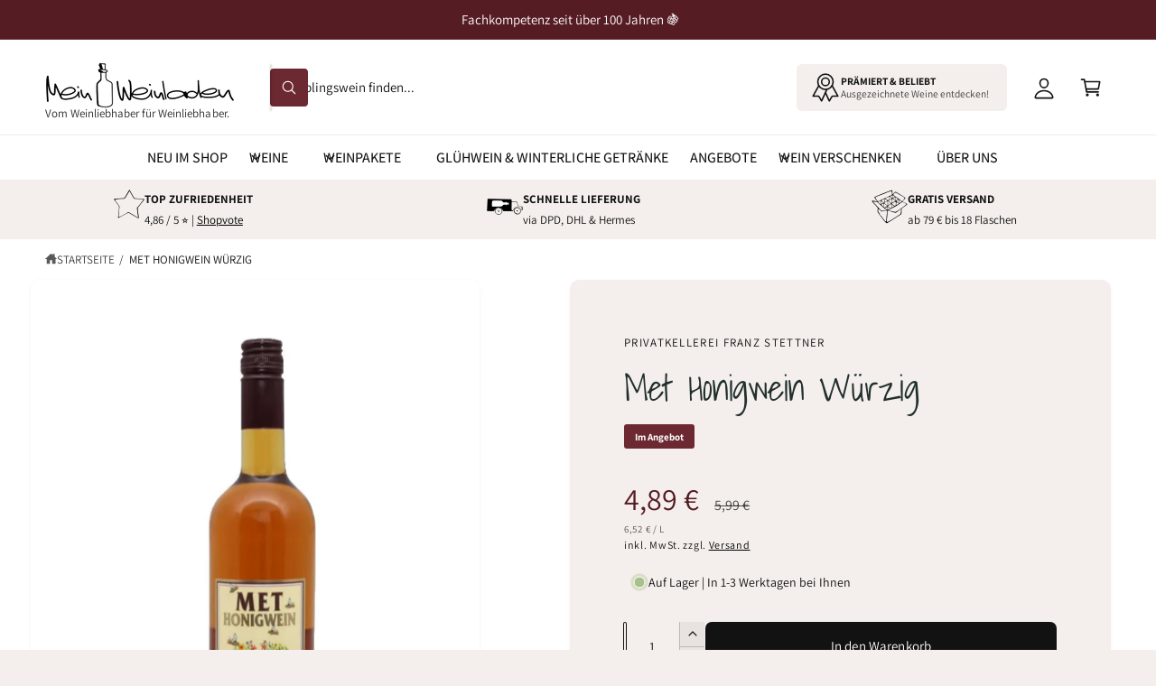

--- FILE ---
content_type: text/html; charset=utf-8
request_url: https://www.mein-weinladen.com/products/met-honigwein-wurzig
body_size: 51768
content:
<!doctype html>
<html class="no-js" lang="de">
  <head>
    <meta charset="utf-8">
    <meta http-equiv="X-UA-Compatible" content="IE=edge">
    <meta name="viewport" content="width=device-width,initial-scale=1">
    <meta name="theme-color" content=""><link rel="canonical" href="https://www.mein-weinladen.com/products/met-honigwein-wurzig"><link rel="icon" type="image/png" href="//www.mein-weinladen.com/cdn/shop/files/mwl-mein-weinladen-com-favicon.png?crop=center&height=32&v=1739456970&width=32"><link rel="preconnect" href="https://fonts.shopifycdn.com" crossorigin><title>
      Met Honigwein Würzig | Stettner
</title>

    
      <meta name="description" content="✓ Klassischer, würziger Met ✓ Deutschland ✓ Top Kundenzufriedenheit ✓ Schneller Versand">
    

    

<meta property="og:site_name" content="Mein-Weinladen.com">
<meta property="og:url" content="https://www.mein-weinladen.com/products/met-honigwein-wurzig">
<meta property="og:title" content="Met Honigwein Würzig | Stettner">
<meta property="og:type" content="product">
<meta property="og:description" content="✓ Klassischer, würziger Met ✓ Deutschland ✓ Top Kundenzufriedenheit ✓ Schneller Versand"><meta property="og:image" content="http://www.mein-weinladen.com/cdn/shop/files/met-honigwein-wuerzig-xxxxx.jpg?v=1698307775">
  <meta property="og:image:secure_url" content="https://www.mein-weinladen.com/cdn/shop/files/met-honigwein-wuerzig-xxxxx.jpg?v=1698307775">
  <meta property="og:image:width" content="768">
  <meta property="og:image:height" content="1024"><meta property="og:price:amount" content="4,89">
  <meta property="og:price:currency" content="EUR"><meta name="twitter:card" content="summary_large_image">
<meta name="twitter:title" content="Met Honigwein Würzig | Stettner">
<meta name="twitter:description" content="✓ Klassischer, würziger Met ✓ Deutschland ✓ Top Kundenzufriedenheit ✓ Schneller Versand">

<meta name="theme:name" content="Ignite">
<meta name="theme:version" content="2.4.0">
<meta name="theme:preset" content="unknown">


    <script src="//www.mein-weinladen.com/cdn/shop/t/69/assets/global.js?v=36051968775747192791764757500" defer="defer"></script><link rel="preload" href="//www.mein-weinladen.com/cdn/fonts/assistant/assistant_n4.9120912a469cad1cc292572851508ca49d12e768.woff2" as="font" crossorigin fetchpriority="high" type="font/woff2"><link rel="preload" href="//www.mein-weinladen.com/cdn/fonts/shadows_into_light/shadowsintolight_n4.13f218429ac0076957bf37b06737a1b0bf1ca804.woff2" as="font" crossorigin fetchpriority="high" type="font/woff2"><script src="//www.mein-weinladen.com/cdn/shop/t/69/assets/animations.js?v=55825192366330283781764757456" defer="defer"></script><script>window.performance && window.performance.mark && window.performance.mark('shopify.content_for_header.start');</script><meta name="google-site-verification" content="ZOApOhmgiD6Gacm7cMR-zKjij2CAT6Iz3vsc82SfuVg">
<meta id="shopify-digital-wallet" name="shopify-digital-wallet" content="/62000234750/digital_wallets/dialog">
<meta name="shopify-checkout-api-token" content="b375c0c0274aea620ac33e884d60af5c">
<meta id="in-context-paypal-metadata" data-shop-id="62000234750" data-venmo-supported="false" data-environment="production" data-locale="de_DE" data-paypal-v4="true" data-currency="EUR">
<link rel="alternate" type="application/json+oembed" href="https://www.mein-weinladen.com/products/met-honigwein-wurzig.oembed">
<script async="async" src="/checkouts/internal/preloads.js?locale=de-DE"></script>
<script id="apple-pay-shop-capabilities" type="application/json">{"shopId":62000234750,"countryCode":"DE","currencyCode":"EUR","merchantCapabilities":["supports3DS"],"merchantId":"gid:\/\/shopify\/Shop\/62000234750","merchantName":"Mein-Weinladen.com","requiredBillingContactFields":["postalAddress","email"],"requiredShippingContactFields":["postalAddress","email"],"shippingType":"shipping","supportedNetworks":["visa","maestro","masterCard"],"total":{"type":"pending","label":"Mein-Weinladen.com","amount":"1.00"},"shopifyPaymentsEnabled":true,"supportsSubscriptions":true}</script>
<script id="shopify-features" type="application/json">{"accessToken":"b375c0c0274aea620ac33e884d60af5c","betas":["rich-media-storefront-analytics"],"domain":"www.mein-weinladen.com","predictiveSearch":true,"shopId":62000234750,"locale":"de"}</script>
<script>var Shopify = Shopify || {};
Shopify.shop = "mein-weinladen.myshopify.com";
Shopify.locale = "de";
Shopify.currency = {"active":"EUR","rate":"1.0"};
Shopify.country = "DE";
Shopify.theme = {"name":"Ignite 2.4.0","id":174478524684,"schema_name":"Ignite","schema_version":"2.4.0","theme_store_id":3027,"role":"main"};
Shopify.theme.handle = "null";
Shopify.theme.style = {"id":null,"handle":null};
Shopify.cdnHost = "www.mein-weinladen.com/cdn";
Shopify.routes = Shopify.routes || {};
Shopify.routes.root = "/";</script>
<script type="module">!function(o){(o.Shopify=o.Shopify||{}).modules=!0}(window);</script>
<script>!function(o){function n(){var o=[];function n(){o.push(Array.prototype.slice.apply(arguments))}return n.q=o,n}var t=o.Shopify=o.Shopify||{};t.loadFeatures=n(),t.autoloadFeatures=n()}(window);</script>
<script id="shop-js-analytics" type="application/json">{"pageType":"product"}</script>
<script defer="defer" async type="module" src="//www.mein-weinladen.com/cdn/shopifycloud/shop-js/modules/v2/client.init-shop-cart-sync_BH0MO3MH.de.esm.js"></script>
<script defer="defer" async type="module" src="//www.mein-weinladen.com/cdn/shopifycloud/shop-js/modules/v2/chunk.common_BErAfWaM.esm.js"></script>
<script defer="defer" async type="module" src="//www.mein-weinladen.com/cdn/shopifycloud/shop-js/modules/v2/chunk.modal_DqzNaksh.esm.js"></script>
<script type="module">
  await import("//www.mein-weinladen.com/cdn/shopifycloud/shop-js/modules/v2/client.init-shop-cart-sync_BH0MO3MH.de.esm.js");
await import("//www.mein-weinladen.com/cdn/shopifycloud/shop-js/modules/v2/chunk.common_BErAfWaM.esm.js");
await import("//www.mein-weinladen.com/cdn/shopifycloud/shop-js/modules/v2/chunk.modal_DqzNaksh.esm.js");

  window.Shopify.SignInWithShop?.initShopCartSync?.({"fedCMEnabled":true,"windoidEnabled":true});

</script>
<script id="__st">var __st={"a":62000234750,"offset":3600,"reqid":"130ede99-7d20-4502-818b-af79f315816f-1769861247","pageurl":"www.mein-weinladen.com\/products\/met-honigwein-wurzig","u":"422aacdcc243","p":"product","rtyp":"product","rid":8457301491980};</script>
<script>window.ShopifyPaypalV4VisibilityTracking = true;</script>
<script id="form-persister">!function(){'use strict';const t='contact',e='new_comment',n=[[t,t],['blogs',e],['comments',e],[t,'customer']],o='password',r='form_key',c=['recaptcha-v3-token','g-recaptcha-response','h-captcha-response',o],s=()=>{try{return window.sessionStorage}catch{return}},i='__shopify_v',u=t=>t.elements[r],a=function(){const t=[...n].map((([t,e])=>`form[action*='/${t}']:not([data-nocaptcha='true']) input[name='form_type'][value='${e}']`)).join(',');var e;return e=t,()=>e?[...document.querySelectorAll(e)].map((t=>t.form)):[]}();function m(t){const e=u(t);a().includes(t)&&(!e||!e.value)&&function(t){try{if(!s())return;!function(t){const e=s();if(!e)return;const n=u(t);if(!n)return;const o=n.value;o&&e.removeItem(o)}(t);const e=Array.from(Array(32),(()=>Math.random().toString(36)[2])).join('');!function(t,e){u(t)||t.append(Object.assign(document.createElement('input'),{type:'hidden',name:r})),t.elements[r].value=e}(t,e),function(t,e){const n=s();if(!n)return;const r=[...t.querySelectorAll(`input[type='${o}']`)].map((({name:t})=>t)),u=[...c,...r],a={};for(const[o,c]of new FormData(t).entries())u.includes(o)||(a[o]=c);n.setItem(e,JSON.stringify({[i]:1,action:t.action,data:a}))}(t,e)}catch(e){console.error('failed to persist form',e)}}(t)}const f=t=>{if('true'===t.dataset.persistBound)return;const e=function(t,e){const n=function(t){return'function'==typeof t.submit?t.submit:HTMLFormElement.prototype.submit}(t).bind(t);return function(){let t;return()=>{t||(t=!0,(()=>{try{e(),n()}catch(t){(t=>{console.error('form submit failed',t)})(t)}})(),setTimeout((()=>t=!1),250))}}()}(t,(()=>{m(t)}));!function(t,e){if('function'==typeof t.submit&&'function'==typeof e)try{t.submit=e}catch{}}(t,e),t.addEventListener('submit',(t=>{t.preventDefault(),e()})),t.dataset.persistBound='true'};!function(){function t(t){const e=(t=>{const e=t.target;return e instanceof HTMLFormElement?e:e&&e.form})(t);e&&m(e)}document.addEventListener('submit',t),document.addEventListener('DOMContentLoaded',(()=>{const e=a();for(const t of e)f(t);var n;n=document.body,new window.MutationObserver((t=>{for(const e of t)if('childList'===e.type&&e.addedNodes.length)for(const t of e.addedNodes)1===t.nodeType&&'FORM'===t.tagName&&a().includes(t)&&f(t)})).observe(n,{childList:!0,subtree:!0,attributes:!1}),document.removeEventListener('submit',t)}))}()}();</script>
<script integrity="sha256-4kQ18oKyAcykRKYeNunJcIwy7WH5gtpwJnB7kiuLZ1E=" data-source-attribution="shopify.loadfeatures" defer="defer" src="//www.mein-weinladen.com/cdn/shopifycloud/storefront/assets/storefront/load_feature-a0a9edcb.js" crossorigin="anonymous"></script>
<script data-source-attribution="shopify.dynamic_checkout.dynamic.init">var Shopify=Shopify||{};Shopify.PaymentButton=Shopify.PaymentButton||{isStorefrontPortableWallets:!0,init:function(){window.Shopify.PaymentButton.init=function(){};var t=document.createElement("script");t.src="https://www.mein-weinladen.com/cdn/shopifycloud/portable-wallets/latest/portable-wallets.de.js",t.type="module",document.head.appendChild(t)}};
</script>
<script data-source-attribution="shopify.dynamic_checkout.buyer_consent">
  function portableWalletsHideBuyerConsent(e){var t=document.getElementById("shopify-buyer-consent"),n=document.getElementById("shopify-subscription-policy-button");t&&n&&(t.classList.add("hidden"),t.setAttribute("aria-hidden","true"),n.removeEventListener("click",e))}function portableWalletsShowBuyerConsent(e){var t=document.getElementById("shopify-buyer-consent"),n=document.getElementById("shopify-subscription-policy-button");t&&n&&(t.classList.remove("hidden"),t.removeAttribute("aria-hidden"),n.addEventListener("click",e))}window.Shopify?.PaymentButton&&(window.Shopify.PaymentButton.hideBuyerConsent=portableWalletsHideBuyerConsent,window.Shopify.PaymentButton.showBuyerConsent=portableWalletsShowBuyerConsent);
</script>
<script data-source-attribution="shopify.dynamic_checkout.cart.bootstrap">document.addEventListener("DOMContentLoaded",(function(){function t(){return document.querySelector("shopify-accelerated-checkout-cart, shopify-accelerated-checkout")}if(t())Shopify.PaymentButton.init();else{new MutationObserver((function(e,n){t()&&(Shopify.PaymentButton.init(),n.disconnect())})).observe(document.body,{childList:!0,subtree:!0})}}));
</script>
<script id='scb4127' type='text/javascript' async='' src='https://www.mein-weinladen.com/cdn/shopifycloud/privacy-banner/storefront-banner.js'></script><link id="shopify-accelerated-checkout-styles" rel="stylesheet" media="screen" href="https://www.mein-weinladen.com/cdn/shopifycloud/portable-wallets/latest/accelerated-checkout-backwards-compat.css" crossorigin="anonymous">
<style id="shopify-accelerated-checkout-cart">
        #shopify-buyer-consent {
  margin-top: 1em;
  display: inline-block;
  width: 100%;
}

#shopify-buyer-consent.hidden {
  display: none;
}

#shopify-subscription-policy-button {
  background: none;
  border: none;
  padding: 0;
  text-decoration: underline;
  font-size: inherit;
  cursor: pointer;
}

#shopify-subscription-policy-button::before {
  box-shadow: none;
}

      </style>
<script id="sections-script" data-sections="header,footer" defer="defer" src="//www.mein-weinladen.com/cdn/shop/t/69/compiled_assets/scripts.js?v=6495"></script>
<script>window.performance && window.performance.mark && window.performance.mark('shopify.content_for_header.end');</script>


    <style data-shopify>
      @font-face {
  font-family: Assistant;
  font-weight: 400;
  font-style: normal;
  font-display: swap;
  src: url("//www.mein-weinladen.com/cdn/fonts/assistant/assistant_n4.9120912a469cad1cc292572851508ca49d12e768.woff2") format("woff2"),
       url("//www.mein-weinladen.com/cdn/fonts/assistant/assistant_n4.6e9875ce64e0fefcd3f4446b7ec9036b3ddd2985.woff") format("woff");
}

        @font-face {
  font-family: Assistant;
  font-weight: 700;
  font-style: normal;
  font-display: swap;
  src: url("//www.mein-weinladen.com/cdn/fonts/assistant/assistant_n7.bf44452348ec8b8efa3aa3068825305886b1c83c.woff2") format("woff2"),
       url("//www.mein-weinladen.com/cdn/fonts/assistant/assistant_n7.0c887fee83f6b3bda822f1150b912c72da0f7b64.woff") format("woff");
}

        
        
        @font-face {
  font-family: Assistant;
  font-weight: 500;
  font-style: normal;
  font-display: swap;
  src: url("//www.mein-weinladen.com/cdn/fonts/assistant/assistant_n5.26caedc0c0f332f957d0fb6b24adee050844cce5.woff2") format("woff2"),
       url("//www.mein-weinladen.com/cdn/fonts/assistant/assistant_n5.d09f0488bf8aadd48534c94ac3f185fbc9ddb168.woff") format("woff");
}

@font-face {
  font-family: "Shadows Into Light";
  font-weight: 400;
  font-style: normal;
  font-display: swap;
  src: url("//www.mein-weinladen.com/cdn/fonts/shadows_into_light/shadowsintolight_n4.13f218429ac0076957bf37b06737a1b0bf1ca804.woff2") format("woff2"),
       url("//www.mein-weinladen.com/cdn/fonts/shadows_into_light/shadowsintolight_n4.1b8a37e3c67688e0fe11b3a125486f4a08991555.woff") format("woff");
}

        
        
        
        

        :root,
        .color-scheme-1 {
          --color-background: 244,239,236;
          --color-background-accent: ,,;
        
          --gradient-background: #f4efec;
        

        

        --color-foreground: 18,18,18;
        --color-heading: 33,48,45;
        --color-background-contrast: 197,171,155;
        --color-shadow: 0, 0, 0;
        --color-button: 18,18,18;
        --color-button-alpha: 1.0;
        
          --color-button-gradient: none;
        
        --color-button-text: 255,255,255;
        --color-secondary-button: 244,239,236;
        --color-secondary-button-text: 18,18,18;
        --color-link: 0,0,0;
        --color-caption: 18,18,18;
        --color-badge-foreground: 18,18,18;
        --color-badge-background: 244,239,236;
        --color-badge-border: 18,18,18;
        --color-accent: 220,43,255;
        --payment-terms-background-color: rgb(244 239 236);

        
          --color-heading-gradient-background: none;
          --color-heading-gradient-background-clip: border-box;
          --color-heading-gradient-fill: currentColor;
        

        
          --color-accent-gradient-background: -webkit-linear-gradient(274deg, rgba(6, 143, 118, 1) 6%, rgba(61, 203, 177, 1) 93%);
          --color-accent-gradient-background-clip: text;
          --color-accent-gradient-fill: transparent;
        
      }
      
        
        .color-scheme-2 {
          --color-background: 255,255,255;
          --color-background-accent: ,,;
        
          --gradient-background: #ffffff;
        

        

        --color-foreground: 18,18,18;
        --color-heading: 18,18,18;
        --color-background-contrast: 191,191,191;
        --color-shadow: 0, 0, 0;
        --color-button: 18,18,18;
        --color-button-alpha: 1.0;
        
          --color-button-gradient: none;
        
        --color-button-text: 255,255,255;
        --color-secondary-button: 255,255,255;
        --color-secondary-button-text: 18,18,18;
        --color-link: 129,22,24;
        --color-caption: 18,18,18;
        --color-badge-foreground: 18,18,18;
        --color-badge-background: 255,255,255;
        --color-badge-border: 18,18,18;
        --color-accent: 220,43,255;
        --payment-terms-background-color: rgb(255 255 255);

        
          --color-heading-gradient-background: none;
          --color-heading-gradient-background-clip: border-box;
          --color-heading-gradient-fill: currentColor;
        

        
          --color-accent-gradient-background: none;
          --color-accent-gradient-background-clip: border-box;
          --color-accent-gradient-fill: currentColor;
        
      }
      
        
        .color-scheme-3 {
          --color-background: 18,18,18;
          --color-background-accent: ,,;
        
          --gradient-background: #121212;
        

        

        --color-foreground: 255,255,255;
        --color-heading: 255,255,255;
        --color-background-contrast: 146,146,146;
        --color-shadow: 0, 0, 0;
        --color-button: 255,255,255;
        --color-button-alpha: 1.0;
        
          --color-button-gradient: none;
        
        --color-button-text: 18,18,18;
        --color-secondary-button: 18,18,18;
        --color-secondary-button-text: 255,255,255;
        --color-link: 255,255,255;
        --color-caption: 255,255,255;
        --color-badge-foreground: 255,255,255;
        --color-badge-background: 18,18,18;
        --color-badge-border: 255,255,255;
        --color-accent: 220,43,255;
        --payment-terms-background-color: rgb(18 18 18);

        
          --color-heading-gradient-background: none;
          --color-heading-gradient-background-clip: border-box;
          --color-heading-gradient-fill: currentColor;
        

        
          --color-accent-gradient-background: -webkit-linear-gradient(310deg, rgba(17, 189, 251, 1) 15%, rgba(33, 249, 150, 1) 85%);
          --color-accent-gradient-background-clip: text;
          --color-accent-gradient-fill: transparent;
        
      }
      
        
        .color-scheme-4 {
          --color-background: 0,0,0;
          --color-background-accent: ,,;
        
          --gradient-background: rgba(0,0,0,0);
        

        

        --color-foreground: 255,255,255;
        --color-heading: 255,255,255;
        --color-background-contrast: 128,128,128;
        --color-shadow: 0, 0, 0;
        --color-button: 0,0,0;
        --color-button-alpha: 1.0;
        
          --color-button-gradient: none;
        
        --color-button-text: 255,255,255;
        --color-secondary-button: 0,0,0;
        --color-secondary-button-text: 255,255,255;
        --color-link: 255,255,255;
        --color-caption: 255,255,255;
        --color-badge-foreground: 255,255,255;
        --color-badge-background: 0,0,0;
        --color-badge-border: 255,255,255;
        --color-accent: 220,43,255;
        --payment-terms-background-color: rgb(0 0 0);

        
          --color-heading-gradient-background: none;
          --color-heading-gradient-background-clip: border-box;
          --color-heading-gradient-fill: currentColor;
        

        
          --color-accent-gradient-background: none;
          --color-accent-gradient-background-clip: border-box;
          --color-accent-gradient-fill: currentColor;
        
      }
      
        
        .color-scheme-5 {
          --color-background: 0,0,0;
          --color-background-accent: ,,;
        
          --gradient-background: rgba(0,0,0,0);
        

        

        --color-foreground: 255,255,255;
        --color-heading: 255,255,255;
        --color-background-contrast: 128,128,128;
        --color-shadow: 0, 0, 0;
        --color-button: 109,41,50;
        --color-button-alpha: 1.0;
        
          --color-button-gradient: none;
        
        --color-button-text: 255,255,255;
        --color-secondary-button: 0,0,0;
        --color-secondary-button-text: 255,255,255;
        --color-link: 255,255,255;
        --color-caption: 255,255,255;
        --color-badge-foreground: 255,255,255;
        --color-badge-background: 0,0,0;
        --color-badge-border: 255,255,255;
        --color-accent: 220,43,255;
        --payment-terms-background-color: rgb(0 0 0);

        
          --color-heading-gradient-background: none;
          --color-heading-gradient-background-clip: border-box;
          --color-heading-gradient-fill: currentColor;
        

        
          --color-accent-gradient-background: none;
          --color-accent-gradient-background-clip: border-box;
          --color-accent-gradient-fill: currentColor;
        
      }
      
        
        .color-scheme-6 {
          --color-background: 248,248,248;
          --color-background-accent: ,,;
        
          --gradient-background: #f8f8f8;
        

        

        --color-foreground: 255,255,255;
        --color-heading: 255,255,255;
        --color-background-contrast: 184,184,184;
        --color-shadow: 0, 0, 0;
        --color-button: 18,18,18;
        --color-button-alpha: 1.0;
        
          --color-button-gradient: none;
        
        --color-button-text: 255,255,255;
        --color-secondary-button: 248,248,248;
        --color-secondary-button-text: 255,255,255;
        --color-link: 255,255,255;
        --color-caption: 255,255,255;
        --color-badge-foreground: 255,255,255;
        --color-badge-background: 248,248,248;
        --color-badge-border: 255,255,255;
        --color-accent: 220,43,255;
        --payment-terms-background-color: rgb(248 248 248);

        
          --color-heading-gradient-background: none;
          --color-heading-gradient-background-clip: border-box;
          --color-heading-gradient-fill: currentColor;
        

        
          --color-accent-gradient-background: -webkit-linear-gradient(310deg, rgba(17, 189, 251, 1) 15%, rgba(33, 249, 150, 1) 85%);
          --color-accent-gradient-background-clip: text;
          --color-accent-gradient-fill: transparent;
        
      }
      
        
        .color-scheme-7 {
          --color-background: 86,28,36;
          --color-background-accent: ,,;
        
          --gradient-background: #561c24;
        

        

        --color-foreground: 255,255,255;
        --color-heading: 255,255,255;
        --color-background-contrast: 105,34,44;
        --color-shadow: 0, 0, 0;
        --color-button: 255,255,255;
        --color-button-alpha: 1.0;
        
          --color-button-gradient: none;
        
        --color-button-text: 18,18,18;
        --color-secondary-button: 86,28,36;
        --color-secondary-button-text: 255,255,255;
        --color-link: 255,255,255;
        --color-caption: 255,255,255;
        --color-badge-foreground: 255,255,255;
        --color-badge-background: 86,28,36;
        --color-badge-border: 255,255,255;
        --color-accent: 220,43,255;
        --payment-terms-background-color: rgb(86 28 36);

        
          --color-heading-gradient-background: none;
          --color-heading-gradient-background-clip: border-box;
          --color-heading-gradient-fill: currentColor;
        

        
          --color-accent-gradient-background: none;
          --color-accent-gradient-background-clip: border-box;
          --color-accent-gradient-fill: currentColor;
        
      }
      
        
        .color-scheme-8 {
          --color-background: 255,255,255;
          --color-background-accent: ,,;
        
          --gradient-background: #ffffff;
        

        

        --color-foreground: 18,18,18;
        --color-heading: 18,18,18;
        --color-background-contrast: 191,191,191;
        --color-shadow: 0, 0, 0;
        --color-button: 109,41,50;
        --color-button-alpha: 1.0;
        
          --color-button-gradient: none;
        
        --color-button-text: 255,255,255;
        --color-secondary-button: 255,255,255;
        --color-secondary-button-text: 109,41,50;
        --color-link: 109,41,50;
        --color-caption: 18,18,18;
        --color-badge-foreground: 18,18,18;
        --color-badge-background: 255,255,255;
        --color-badge-border: 18,18,18;
        --color-accent: 220,43,255;
        --payment-terms-background-color: rgb(255 255 255);

        
          --color-heading-gradient-background: none;
          --color-heading-gradient-background-clip: border-box;
          --color-heading-gradient-fill: currentColor;
        

        
          --color-accent-gradient-background: none;
          --color-accent-gradient-background-clip: border-box;
          --color-accent-gradient-fill: currentColor;
        
      }
      
        
        .color-scheme-3958ab88-2dab-486b-9745-2c663703118b {
          --color-background: 255,255,255;
          --color-background-accent: ,,;
        
          --gradient-background: #ffffff;
        

        

        --color-foreground: 244,239,236;
        --color-heading: 244,239,236;
        --color-background-contrast: 191,191,191;
        --color-shadow: 0, 0, 0;
        --color-button: 244,239,236;
        --color-button-alpha: 1.0;
        
          --color-button-gradient: none;
        
        --color-button-text: 255,255,255;
        --color-secondary-button: 255,255,255;
        --color-secondary-button-text: 244,239,236;
        --color-link: 129,22,24;
        --color-caption: 244,239,236;
        --color-badge-foreground: 244,239,236;
        --color-badge-background: 255,255,255;
        --color-badge-border: 244,239,236;
        --color-accent: 220,43,255;
        --payment-terms-background-color: rgb(255 255 255);

        
          --color-heading-gradient-background: none;
          --color-heading-gradient-background-clip: border-box;
          --color-heading-gradient-fill: currentColor;
        

        
          --color-accent-gradient-background: -webkit-linear-gradient(274deg, rgba(6, 143, 118, 1) 6%, rgba(61, 203, 177, 1) 93%);
          --color-accent-gradient-background-clip: text;
          --color-accent-gradient-fill: transparent;
        
      }
      

      

      body, .color-scheme-1, .color-scheme-2, .color-scheme-3, .color-scheme-4, .color-scheme-5, .color-scheme-6, .color-scheme-7, .color-scheme-8, .color-scheme-3958ab88-2dab-486b-9745-2c663703118b {
        color: rgb(var(--color-foreground));
        background-color: rgb(var(--color-background));
      }

      :root {
        /* The direction multiplier is used for RTL-aware transforms and positioning calculations.
           It is set to -1 for RTL languages and 1 for LTR languages, allowing CSS calculations
           to be directionally aware. */
        --direction-multiplier: 1;

        --font-body-family: Assistant, sans-serif;
        --font-body-style: normal;
        --font-body-weight: 400;
        --font-body-weight-bold: 700;
        --font-body-letter-spacing: 0.001em;

        --font-heading-family: "Shadows Into Light", cursive;
        --font-heading-style: normal;
        --font-heading-weight: 400;

        

        --font-button-font-weight: normal;
        --font-button-case: none;
        --font-button-icon-offset: 0.1rem;
        --font-button-letter-spacing: 0.01em;
        --font-button-text-size: 1.5rem;

        --font-body-scale: 1.0;
        --font-heading-scale: 1.0;
        --font-heading-case: none;
        --font-heading-letter-spacing: -0.019em;

        --media-padding: px;
        --media-border-opacity: 0.0;
        --media-border-width: 0px;
        --media-radius: 10px;
        --media-shadow-opacity: 0.0;
        --media-shadow-horizontal-offset: 0px;
        --media-shadow-vertical-offset: 0px;
        --media-shadow-blur-radius: 0px;
        --media-shadow-visible: 0;

        --page-width: 160rem;
        --px-mobile: 2rem;
        --page-width-margin: 0rem;

        --product-card-image-padding: 0.0rem;
        --product-card-image-scale: 1.0;
        --product-card-corner-radius: 1.0rem;
        --product-card-text-alignment: start;
        --product-card-border-width: 0.0rem;
        --product-card-border-opacity: 0.0;
        --product-card-shadow-opacity: 0.0;
        --product-card-shadow-visible: 0;
        --product-card-shadow-horizontal-offset: 0.0rem;
        --product-card-shadow-vertical-offset: 0.0rem;
        --product-card-shadow-blur-radius: 0.0rem;
        --product-card-star-color: 109,41,50;
        --product-card-icon-width: 32px;

        --inventory-stock-low-color: 192,109,56;
        --inventory-stock-normal-color: 150,180,113;
        --inventory-stock-continue-color: 85,175,16;
        --inventory-stock-out-color: 91,91,91;

        
          --product-card-price-color: 109,41,50;
        

        

        --collection-card-image-padding: 0.0rem;
        --collection-card-corner-radius: 0.0rem;
        --collection-card-image-scale: 1.0;
        --collection-card-text-alignment: center;
        --collection-card-border-width: 0.0rem;
        --collection-card-border-opacity: 0.0;
        --collection-card-shadow-opacity: 0.0;
        --collection-card-shadow-visible: 0;
        --collection-card-shadow-horizontal-offset: 0.0rem;
        --collection-card-shadow-vertical-offset: 0.0rem;
        --collection-card-shadow-blur-radius: 0.0rem;
        --collection-card-image-background: 255,255,255,1.0;

        --blog-card-image-padding: 2.0rem;
        --blog-card-corner-radius: 0.8rem;
        --blog-card-border-width: 0.0rem;
        --blog-card-border-opacity: 0.0;
        --blog-card-shadow-opacity: 0.0;
        --blog-card-shadow-visible: 0;
        --blog-card-shadow-horizontal-offset: 0.0rem;
        --blog-card-shadow-vertical-offset: 0.0rem;
        --blog-card-shadow-blur-radius: 0.0rem;
        --blog-card-image-background: 255,255,255,1.0;

        

        --badge-text-size: 1.1rem;
        --badge-text-weight: bold;
        --badge-border-width: 1px;
        --badge-border-style: solid;

        --badge-sold-out-foreground: 0 0 0 / 1.0;
        --badge-sold-out-border: 0 0 0 / 1.0;
        --badge-sold-out-background: rgba(0,0,0,0);
        
        --badge-custom-foreground: 0 0 0 / 0.0;
        --badge-custom-border: 0 0 0 / 0.0;
        --badge-custom-background: rgba(0,0,0,0);
        
        
        --badge-preorder-foreground: 21 118 49 / 1.0;
        --badge-preorder-border: 255 255 255 / 1.0;
        --badge-preorder-background: linear-gradient(137deg, rgba(234, 234, 234, 0.8), rgba(241, 241, 241, 0.4) 100%);
        
        
        --badge-bulk-foreground: 7 75 124 / 1.0;
        --badge-bulk-border: 209 224 241 / 1.0;
        --badge-bulk-background: #ECF5FC;
        
        
        --badge-new-foreground: 0 0 0 / 1.0;
        --badge-new-border: 0 0 0 / 0.0;
        --badge-new-background: #e5e7cc;
        
        
        --badge-sale-foreground: 255 255 255 / 1.0;
        --badge-sale-border: 0 0 0 / 0.0;
        --badge-sale-background: #6d2932;
        

        --popup-border-width: 1px;
        --popup-border-opacity: 0.08;
        --popup-corner-radius: 10px;
        --promo-corner-radius: 10px;
        --popup-shadow-opacity: 0.15;
        --popup-shadow-horizontal-offset: 0px;
        --popup-shadow-vertical-offset: 0px;
        --popup-shadow-blur-radius: 5px;

        --drawer-border-width: px;
        --drawer-border-opacity: 0.0;
        --drawer-shadow-opacity: 0.0;
        --drawer-shadow-horizontal-offset: px;
        --drawer-shadow-vertical-offset: px;
        --drawer-shadow-blur-radius: px;

        --grid-desktop-vertical-spacing: 16px;
        --grid-desktop-horizontal-spacing: 16px;
        --grid-desktop-horizontal-spacing-initial: 16px;
        --grid-mobile-vertical-spacing: calc(var(--px-mobile) * 0.8);
        --grid-mobile-horizontal-spacing: calc(var(--px-mobile) * 0.8);

        --text-boxes-radius: 10px;
        --text-boxes-border-opacity: 0.0;
        --text-boxes-border-width: 0px;
        --text-boxes-shadow-opacity: 0.0;
        --text-boxes-shadow-visible: 0;
        --text-boxes-shadow-horizontal-offset: 0px;
        --text-boxes-shadow-vertical-offset: 0px;
        --text-boxes-shadow-blur-radius: 0px;

        --buttons-radius: 6px;
        --buttons-radius-outset: 7px;
        --buttons-border-width: 1px;
        --buttons-border-opacity: 1.0;
        --buttons-shadow-opacity: 0.0;
        --buttons-shadow-visible: 0;
        --buttons-shadow-horizontal-offset: 0px;
        --buttons-shadow-vertical-offset: 0px;
        --buttons-shadow-blur-radius: 0px;
        --buttons-border-offset: 0.3px;

        --inputs-radius: 6px;
        --inputs-border-width: 1px;
        --inputs-border-opacity: 0.35;
        --inputs-shadow-opacity: 0.0;
        --inputs-shadow-horizontal-offset: 0px;
        --inputs-margin-offset: 0px;
        --inputs-shadow-vertical-offset: 0px;
        --inputs-shadow-blur-radius: 0px;
        --inputs-radius-outset: 7px;

        --variant-pills-radius: 6px;
        --variant-pills-border-width: 1px;
        --variant-pills-border-opacity: 0.35;
        --variant-pills-shadow-opacity: 0.0;
        --variant-pills-shadow-horizontal-offset: 0px;
        --variant-pills-shadow-vertical-offset: 0px;
        --variant-pills-shadow-blur-radius: 0px;

        --color-overlay: #000000;

        
        --spacing-section: 42px;

        --breadcrumb-padding: 1.3rem;
        --panel-corner-radius: 10px;
        --controls-corner-radius: 40px;
        --pagination-border-width: 0rem;
        --swatch-input--border-radius: 50%;
        --spacer-thickness: 3px;
        --easter-egg-let-it-snow: url(//www.mein-weinladen.com/cdn/shop/t/69/assets/snow.webp?v=160252599929562084641764757530);

        --flash-sale-corner-radius: 16px;
        --flash-sale-color: #105E94;
        --flash-sale-color-light: #D9E8F2;
      }

      *,
      *::before,
      *::after {
        box-sizing: inherit;
        -webkit-font-smoothing: antialiased;
      }

      html {
        box-sizing: border-box;
        font-size: calc(var(--font-body-scale) * 62.5%);
        height: 100%;
        -moz-osx-font-smoothing: grayscale;
        -webkit-text-size-adjust: 100%;
      }

      body {
        min-height: 100%;
        margin: 0;
        font-size: 1.5rem;
        overflow-wrap: break-word;
        word-break: break-word;
        letter-spacing: var(--font-body-letter-spacing);
        line-height: calc(1 + 0.8 / var(--font-body-scale));
        font-family: var(--font-body-family);
        font-style: var(--font-body-style);
        font-weight: var(--font-body-weight);
        overflow-x: hidden;
        padding-inline-end: var(--temp-scrollbar-width, 0px);
      }

      .page-is-loading .hidden-during-load {
        visibility: hidden;
      }

      @media screen and (min-width: 750px) {
        :root {
          --spacing-section: 60px;
        }

        body {
          font-size: 1.55rem;
        }

        
          .gradient {
            background-attachment: fixed !important;
          }
        
      }

      @media screen and (min-width: 1100px) {
        body {
          font-size: 1.6rem;
        }
      }
    </style>

    <link href="//www.mein-weinladen.com/cdn/shop/t/69/assets/base.css?v=51259230120410514841764757457" rel="stylesheet" type="text/css" media="all" />
<link rel="stylesheet" href="//www.mein-weinladen.com/cdn/shop/t/69/assets/standard.css?v=31124073216160828121764757530" media="print" onload="this.media='all'"><link rel="stylesheet" href="//www.mein-weinladen.com/cdn/shop/t/69/assets/component-predictive-search.css?v=62479591507126246201764757480" media="print" onload="this.media='all'"><script>
      document.documentElement.className = document.documentElement.className.replace('no-js', 'js');
      if (Shopify.designMode) {
        document.documentElement.classList.add('shopify-design-mode');
      }

      // Hide JS-hidden elements
      let closedElements = JSON.parse(localStorage.getItem('theme-closed-elements'));
      if (closedElements) {
        let style = document.createElement('style');
        document.head.appendChild(style);

        closedElements.forEach(id => {
          if (id) {
            style.sheet.insertRule(`#${id} { display: none; }`, style.sheet.cssRules.length);
          }
        });
      }

      // Write the time of day
      (function () {
        const hour = new Date().getHours();
        const html = document.documentElement;

        if (hour >= 5 && hour < 12) {
          html.classList.add('its-morning');
        } else if (hour >= 12 && hour < 17) {
          html.classList.add('its-afternoon');
        } else if (hour >= 17 && hour < 21) {
          html.classList.add('its-evening');
        } else {
          html.classList.add('its-night');
        }
      })();
    </script>

    <lazy-script data-watch-element="product-form,variant-selects,.sticky-cta" src="//www.mein-weinladen.com/cdn/shop/t/69/assets/product-form.js?v=70087826341584989871764757509" defer="defer"></lazy-script><style>
.product__inventory svg {
    flex-shrink: 0;
}
</style><style>
product-card:has(.badge--sold-out) {
    opacity: 0.5;
}
</style>
<style>
.carousel-buttons {
    flex-basis: 0 !important;
}

.complementary-products__label:has(+ .carousel-buttons) {
    padding-right: 75px;
}
</style><link href="https://monorail-edge.shopifysvc.com" rel="dns-prefetch">
<script>(function(){if ("sendBeacon" in navigator && "performance" in window) {try {var session_token_from_headers = performance.getEntriesByType('navigation')[0].serverTiming.find(x => x.name == '_s').description;} catch {var session_token_from_headers = undefined;}var session_cookie_matches = document.cookie.match(/_shopify_s=([^;]*)/);var session_token_from_cookie = session_cookie_matches && session_cookie_matches.length === 2 ? session_cookie_matches[1] : "";var session_token = session_token_from_headers || session_token_from_cookie || "";function handle_abandonment_event(e) {var entries = performance.getEntries().filter(function(entry) {return /monorail-edge.shopifysvc.com/.test(entry.name);});if (!window.abandonment_tracked && entries.length === 0) {window.abandonment_tracked = true;var currentMs = Date.now();var navigation_start = performance.timing.navigationStart;var payload = {shop_id: 62000234750,url: window.location.href,navigation_start,duration: currentMs - navigation_start,session_token,page_type: "product"};window.navigator.sendBeacon("https://monorail-edge.shopifysvc.com/v1/produce", JSON.stringify({schema_id: "online_store_buyer_site_abandonment/1.1",payload: payload,metadata: {event_created_at_ms: currentMs,event_sent_at_ms: currentMs}}));}}window.addEventListener('pagehide', handle_abandonment_event);}}());</script>
<script id="web-pixels-manager-setup">(function e(e,d,r,n,o){if(void 0===o&&(o={}),!Boolean(null===(a=null===(i=window.Shopify)||void 0===i?void 0:i.analytics)||void 0===a?void 0:a.replayQueue)){var i,a;window.Shopify=window.Shopify||{};var t=window.Shopify;t.analytics=t.analytics||{};var s=t.analytics;s.replayQueue=[],s.publish=function(e,d,r){return s.replayQueue.push([e,d,r]),!0};try{self.performance.mark("wpm:start")}catch(e){}var l=function(){var e={modern:/Edge?\/(1{2}[4-9]|1[2-9]\d|[2-9]\d{2}|\d{4,})\.\d+(\.\d+|)|Firefox\/(1{2}[4-9]|1[2-9]\d|[2-9]\d{2}|\d{4,})\.\d+(\.\d+|)|Chrom(ium|e)\/(9{2}|\d{3,})\.\d+(\.\d+|)|(Maci|X1{2}).+ Version\/(15\.\d+|(1[6-9]|[2-9]\d|\d{3,})\.\d+)([,.]\d+|)( \(\w+\)|)( Mobile\/\w+|) Safari\/|Chrome.+OPR\/(9{2}|\d{3,})\.\d+\.\d+|(CPU[ +]OS|iPhone[ +]OS|CPU[ +]iPhone|CPU IPhone OS|CPU iPad OS)[ +]+(15[._]\d+|(1[6-9]|[2-9]\d|\d{3,})[._]\d+)([._]\d+|)|Android:?[ /-](13[3-9]|1[4-9]\d|[2-9]\d{2}|\d{4,})(\.\d+|)(\.\d+|)|Android.+Firefox\/(13[5-9]|1[4-9]\d|[2-9]\d{2}|\d{4,})\.\d+(\.\d+|)|Android.+Chrom(ium|e)\/(13[3-9]|1[4-9]\d|[2-9]\d{2}|\d{4,})\.\d+(\.\d+|)|SamsungBrowser\/([2-9]\d|\d{3,})\.\d+/,legacy:/Edge?\/(1[6-9]|[2-9]\d|\d{3,})\.\d+(\.\d+|)|Firefox\/(5[4-9]|[6-9]\d|\d{3,})\.\d+(\.\d+|)|Chrom(ium|e)\/(5[1-9]|[6-9]\d|\d{3,})\.\d+(\.\d+|)([\d.]+$|.*Safari\/(?![\d.]+ Edge\/[\d.]+$))|(Maci|X1{2}).+ Version\/(10\.\d+|(1[1-9]|[2-9]\d|\d{3,})\.\d+)([,.]\d+|)( \(\w+\)|)( Mobile\/\w+|) Safari\/|Chrome.+OPR\/(3[89]|[4-9]\d|\d{3,})\.\d+\.\d+|(CPU[ +]OS|iPhone[ +]OS|CPU[ +]iPhone|CPU IPhone OS|CPU iPad OS)[ +]+(10[._]\d+|(1[1-9]|[2-9]\d|\d{3,})[._]\d+)([._]\d+|)|Android:?[ /-](13[3-9]|1[4-9]\d|[2-9]\d{2}|\d{4,})(\.\d+|)(\.\d+|)|Mobile Safari.+OPR\/([89]\d|\d{3,})\.\d+\.\d+|Android.+Firefox\/(13[5-9]|1[4-9]\d|[2-9]\d{2}|\d{4,})\.\d+(\.\d+|)|Android.+Chrom(ium|e)\/(13[3-9]|1[4-9]\d|[2-9]\d{2}|\d{4,})\.\d+(\.\d+|)|Android.+(UC? ?Browser|UCWEB|U3)[ /]?(15\.([5-9]|\d{2,})|(1[6-9]|[2-9]\d|\d{3,})\.\d+)\.\d+|SamsungBrowser\/(5\.\d+|([6-9]|\d{2,})\.\d+)|Android.+MQ{2}Browser\/(14(\.(9|\d{2,})|)|(1[5-9]|[2-9]\d|\d{3,})(\.\d+|))(\.\d+|)|K[Aa][Ii]OS\/(3\.\d+|([4-9]|\d{2,})\.\d+)(\.\d+|)/},d=e.modern,r=e.legacy,n=navigator.userAgent;return n.match(d)?"modern":n.match(r)?"legacy":"unknown"}(),u="modern"===l?"modern":"legacy",c=(null!=n?n:{modern:"",legacy:""})[u],f=function(e){return[e.baseUrl,"/wpm","/b",e.hashVersion,"modern"===e.buildTarget?"m":"l",".js"].join("")}({baseUrl:d,hashVersion:r,buildTarget:u}),m=function(e){var d=e.version,r=e.bundleTarget,n=e.surface,o=e.pageUrl,i=e.monorailEndpoint;return{emit:function(e){var a=e.status,t=e.errorMsg,s=(new Date).getTime(),l=JSON.stringify({metadata:{event_sent_at_ms:s},events:[{schema_id:"web_pixels_manager_load/3.1",payload:{version:d,bundle_target:r,page_url:o,status:a,surface:n,error_msg:t},metadata:{event_created_at_ms:s}}]});if(!i)return console&&console.warn&&console.warn("[Web Pixels Manager] No Monorail endpoint provided, skipping logging."),!1;try{return self.navigator.sendBeacon.bind(self.navigator)(i,l)}catch(e){}var u=new XMLHttpRequest;try{return u.open("POST",i,!0),u.setRequestHeader("Content-Type","text/plain"),u.send(l),!0}catch(e){return console&&console.warn&&console.warn("[Web Pixels Manager] Got an unhandled error while logging to Monorail."),!1}}}}({version:r,bundleTarget:l,surface:e.surface,pageUrl:self.location.href,monorailEndpoint:e.monorailEndpoint});try{o.browserTarget=l,function(e){var d=e.src,r=e.async,n=void 0===r||r,o=e.onload,i=e.onerror,a=e.sri,t=e.scriptDataAttributes,s=void 0===t?{}:t,l=document.createElement("script"),u=document.querySelector("head"),c=document.querySelector("body");if(l.async=n,l.src=d,a&&(l.integrity=a,l.crossOrigin="anonymous"),s)for(var f in s)if(Object.prototype.hasOwnProperty.call(s,f))try{l.dataset[f]=s[f]}catch(e){}if(o&&l.addEventListener("load",o),i&&l.addEventListener("error",i),u)u.appendChild(l);else{if(!c)throw new Error("Did not find a head or body element to append the script");c.appendChild(l)}}({src:f,async:!0,onload:function(){if(!function(){var e,d;return Boolean(null===(d=null===(e=window.Shopify)||void 0===e?void 0:e.analytics)||void 0===d?void 0:d.initialized)}()){var d=window.webPixelsManager.init(e)||void 0;if(d){var r=window.Shopify.analytics;r.replayQueue.forEach((function(e){var r=e[0],n=e[1],o=e[2];d.publishCustomEvent(r,n,o)})),r.replayQueue=[],r.publish=d.publishCustomEvent,r.visitor=d.visitor,r.initialized=!0}}},onerror:function(){return m.emit({status:"failed",errorMsg:"".concat(f," has failed to load")})},sri:function(e){var d=/^sha384-[A-Za-z0-9+/=]+$/;return"string"==typeof e&&d.test(e)}(c)?c:"",scriptDataAttributes:o}),m.emit({status:"loading"})}catch(e){m.emit({status:"failed",errorMsg:(null==e?void 0:e.message)||"Unknown error"})}}})({shopId: 62000234750,storefrontBaseUrl: "https://www.mein-weinladen.com",extensionsBaseUrl: "https://extensions.shopifycdn.com/cdn/shopifycloud/web-pixels-manager",monorailEndpoint: "https://monorail-edge.shopifysvc.com/unstable/produce_batch",surface: "storefront-renderer",enabledBetaFlags: ["2dca8a86"],webPixelsConfigList: [{"id":"1296531724","configuration":"{\"url\":\"https:\/\/events.v3.realtimestack.com\",\"shop\":\"mein-weinladen.myshopify.com\"}","eventPayloadVersion":"v1","runtimeContext":"STRICT","scriptVersion":"7aef80adf178fd3515c5d827e2589d34","type":"APP","apiClientId":4759791,"privacyPurposes":["ANALYTICS","MARKETING","SALE_OF_DATA"],"dataSharingAdjustments":{"protectedCustomerApprovalScopes":["read_customer_personal_data"]}},{"id":"979534092","configuration":"{\"config\":\"{\\\"google_tag_ids\\\":[\\\"AW-10913674404\\\",\\\"GT-T5MQVL2\\\"],\\\"target_country\\\":\\\"DE\\\",\\\"gtag_events\\\":[{\\\"type\\\":\\\"begin_checkout\\\",\\\"action_label\\\":[\\\"G-5D2Y915ZSW\\\",\\\"AW-10913674404\\\/_txKCMK46sEaEKTphdQo\\\"]},{\\\"type\\\":\\\"search\\\",\\\"action_label\\\":[\\\"G-5D2Y915ZSW\\\",\\\"AW-10913674404\\\/f8xZCLy-6sEaEKTphdQo\\\"]},{\\\"type\\\":\\\"view_item\\\",\\\"action_label\\\":[\\\"G-5D2Y915ZSW\\\",\\\"AW-10913674404\\\/36xSCLm-6sEaEKTphdQo\\\",\\\"MC-5KEW7SKFPD\\\"]},{\\\"type\\\":\\\"purchase\\\",\\\"action_label\\\":[\\\"G-5D2Y915ZSW\\\",\\\"AW-10913674404\\\/EQMcCL-46sEaEKTphdQo\\\",\\\"MC-5KEW7SKFPD\\\"]},{\\\"type\\\":\\\"page_view\\\",\\\"action_label\\\":[\\\"G-5D2Y915ZSW\\\",\\\"AW-10913674404\\\/9Cm4CLa-6sEaEKTphdQo\\\",\\\"MC-5KEW7SKFPD\\\"]},{\\\"type\\\":\\\"add_payment_info\\\",\\\"action_label\\\":[\\\"G-5D2Y915ZSW\\\",\\\"AW-10913674404\\\/uKJ-CL--6sEaEKTphdQo\\\"]},{\\\"type\\\":\\\"add_to_cart\\\",\\\"action_label\\\":[\\\"G-5D2Y915ZSW\\\",\\\"AW-10913674404\\\/FLpFCMW46sEaEKTphdQo\\\"]}],\\\"enable_monitoring_mode\\\":false}\"}","eventPayloadVersion":"v1","runtimeContext":"OPEN","scriptVersion":"b2a88bafab3e21179ed38636efcd8a93","type":"APP","apiClientId":1780363,"privacyPurposes":[],"dataSharingAdjustments":{"protectedCustomerApprovalScopes":["read_customer_address","read_customer_email","read_customer_name","read_customer_personal_data","read_customer_phone"]}},{"id":"shopify-app-pixel","configuration":"{}","eventPayloadVersion":"v1","runtimeContext":"STRICT","scriptVersion":"0450","apiClientId":"shopify-pixel","type":"APP","privacyPurposes":["ANALYTICS","MARKETING"]},{"id":"shopify-custom-pixel","eventPayloadVersion":"v1","runtimeContext":"LAX","scriptVersion":"0450","apiClientId":"shopify-pixel","type":"CUSTOM","privacyPurposes":["ANALYTICS","MARKETING"]}],isMerchantRequest: false,initData: {"shop":{"name":"Mein-Weinladen.com","paymentSettings":{"currencyCode":"EUR"},"myshopifyDomain":"mein-weinladen.myshopify.com","countryCode":"DE","storefrontUrl":"https:\/\/www.mein-weinladen.com"},"customer":null,"cart":null,"checkout":null,"productVariants":[{"price":{"amount":4.89,"currencyCode":"EUR"},"product":{"title":"Met Honigwein Würzig","vendor":"Privatkellerei Franz Stettner","id":"8457301491980","untranslatedTitle":"Met Honigwein Würzig","url":"\/products\/met-honigwein-wurzig","type":""},"id":"44652901859596","image":{"src":"\/\/www.mein-weinladen.com\/cdn\/shop\/files\/met-honigwein-wuerzig-xxxxx.jpg?v=1698307775"},"sku":"041429","title":"Default Title","untranslatedTitle":"Default Title"}],"purchasingCompany":null},},"https://www.mein-weinladen.com/cdn","1d2a099fw23dfb22ep557258f5m7a2edbae",{"modern":"","legacy":""},{"shopId":"62000234750","storefrontBaseUrl":"https:\/\/www.mein-weinladen.com","extensionBaseUrl":"https:\/\/extensions.shopifycdn.com\/cdn\/shopifycloud\/web-pixels-manager","surface":"storefront-renderer","enabledBetaFlags":"[\"2dca8a86\"]","isMerchantRequest":"false","hashVersion":"1d2a099fw23dfb22ep557258f5m7a2edbae","publish":"custom","events":"[[\"page_viewed\",{}],[\"product_viewed\",{\"productVariant\":{\"price\":{\"amount\":4.89,\"currencyCode\":\"EUR\"},\"product\":{\"title\":\"Met Honigwein Würzig\",\"vendor\":\"Privatkellerei Franz Stettner\",\"id\":\"8457301491980\",\"untranslatedTitle\":\"Met Honigwein Würzig\",\"url\":\"\/products\/met-honigwein-wurzig\",\"type\":\"\"},\"id\":\"44652901859596\",\"image\":{\"src\":\"\/\/www.mein-weinladen.com\/cdn\/shop\/files\/met-honigwein-wuerzig-xxxxx.jpg?v=1698307775\"},\"sku\":\"041429\",\"title\":\"Default Title\",\"untranslatedTitle\":\"Default Title\"}}]]"});</script><script>
  window.ShopifyAnalytics = window.ShopifyAnalytics || {};
  window.ShopifyAnalytics.meta = window.ShopifyAnalytics.meta || {};
  window.ShopifyAnalytics.meta.currency = 'EUR';
  var meta = {"product":{"id":8457301491980,"gid":"gid:\/\/shopify\/Product\/8457301491980","vendor":"Privatkellerei Franz Stettner","type":"","handle":"met-honigwein-wurzig","variants":[{"id":44652901859596,"price":489,"name":"Met Honigwein Würzig","public_title":null,"sku":"041429"}],"remote":false},"page":{"pageType":"product","resourceType":"product","resourceId":8457301491980,"requestId":"130ede99-7d20-4502-818b-af79f315816f-1769861247"}};
  for (var attr in meta) {
    window.ShopifyAnalytics.meta[attr] = meta[attr];
  }
</script>
<script class="analytics">
  (function () {
    var customDocumentWrite = function(content) {
      var jquery = null;

      if (window.jQuery) {
        jquery = window.jQuery;
      } else if (window.Checkout && window.Checkout.$) {
        jquery = window.Checkout.$;
      }

      if (jquery) {
        jquery('body').append(content);
      }
    };

    var hasLoggedConversion = function(token) {
      if (token) {
        return document.cookie.indexOf('loggedConversion=' + token) !== -1;
      }
      return false;
    }

    var setCookieIfConversion = function(token) {
      if (token) {
        var twoMonthsFromNow = new Date(Date.now());
        twoMonthsFromNow.setMonth(twoMonthsFromNow.getMonth() + 2);

        document.cookie = 'loggedConversion=' + token + '; expires=' + twoMonthsFromNow;
      }
    }

    var trekkie = window.ShopifyAnalytics.lib = window.trekkie = window.trekkie || [];
    if (trekkie.integrations) {
      return;
    }
    trekkie.methods = [
      'identify',
      'page',
      'ready',
      'track',
      'trackForm',
      'trackLink'
    ];
    trekkie.factory = function(method) {
      return function() {
        var args = Array.prototype.slice.call(arguments);
        args.unshift(method);
        trekkie.push(args);
        return trekkie;
      };
    };
    for (var i = 0; i < trekkie.methods.length; i++) {
      var key = trekkie.methods[i];
      trekkie[key] = trekkie.factory(key);
    }
    trekkie.load = function(config) {
      trekkie.config = config || {};
      trekkie.config.initialDocumentCookie = document.cookie;
      var first = document.getElementsByTagName('script')[0];
      var script = document.createElement('script');
      script.type = 'text/javascript';
      script.onerror = function(e) {
        var scriptFallback = document.createElement('script');
        scriptFallback.type = 'text/javascript';
        scriptFallback.onerror = function(error) {
                var Monorail = {
      produce: function produce(monorailDomain, schemaId, payload) {
        var currentMs = new Date().getTime();
        var event = {
          schema_id: schemaId,
          payload: payload,
          metadata: {
            event_created_at_ms: currentMs,
            event_sent_at_ms: currentMs
          }
        };
        return Monorail.sendRequest("https://" + monorailDomain + "/v1/produce", JSON.stringify(event));
      },
      sendRequest: function sendRequest(endpointUrl, payload) {
        // Try the sendBeacon API
        if (window && window.navigator && typeof window.navigator.sendBeacon === 'function' && typeof window.Blob === 'function' && !Monorail.isIos12()) {
          var blobData = new window.Blob([payload], {
            type: 'text/plain'
          });

          if (window.navigator.sendBeacon(endpointUrl, blobData)) {
            return true;
          } // sendBeacon was not successful

        } // XHR beacon

        var xhr = new XMLHttpRequest();

        try {
          xhr.open('POST', endpointUrl);
          xhr.setRequestHeader('Content-Type', 'text/plain');
          xhr.send(payload);
        } catch (e) {
          console.log(e);
        }

        return false;
      },
      isIos12: function isIos12() {
        return window.navigator.userAgent.lastIndexOf('iPhone; CPU iPhone OS 12_') !== -1 || window.navigator.userAgent.lastIndexOf('iPad; CPU OS 12_') !== -1;
      }
    };
    Monorail.produce('monorail-edge.shopifysvc.com',
      'trekkie_storefront_load_errors/1.1',
      {shop_id: 62000234750,
      theme_id: 174478524684,
      app_name: "storefront",
      context_url: window.location.href,
      source_url: "//www.mein-weinladen.com/cdn/s/trekkie.storefront.c59ea00e0474b293ae6629561379568a2d7c4bba.min.js"});

        };
        scriptFallback.async = true;
        scriptFallback.src = '//www.mein-weinladen.com/cdn/s/trekkie.storefront.c59ea00e0474b293ae6629561379568a2d7c4bba.min.js';
        first.parentNode.insertBefore(scriptFallback, first);
      };
      script.async = true;
      script.src = '//www.mein-weinladen.com/cdn/s/trekkie.storefront.c59ea00e0474b293ae6629561379568a2d7c4bba.min.js';
      first.parentNode.insertBefore(script, first);
    };
    trekkie.load(
      {"Trekkie":{"appName":"storefront","development":false,"defaultAttributes":{"shopId":62000234750,"isMerchantRequest":null,"themeId":174478524684,"themeCityHash":"259327654917149175","contentLanguage":"de","currency":"EUR","eventMetadataId":"86775926-2181-4714-b5be-bf57b008befd"},"isServerSideCookieWritingEnabled":true,"monorailRegion":"shop_domain","enabledBetaFlags":["65f19447","b5387b81"]},"Session Attribution":{},"S2S":{"facebookCapiEnabled":false,"source":"trekkie-storefront-renderer","apiClientId":580111}}
    );

    var loaded = false;
    trekkie.ready(function() {
      if (loaded) return;
      loaded = true;

      window.ShopifyAnalytics.lib = window.trekkie;

      var originalDocumentWrite = document.write;
      document.write = customDocumentWrite;
      try { window.ShopifyAnalytics.merchantGoogleAnalytics.call(this); } catch(error) {};
      document.write = originalDocumentWrite;

      window.ShopifyAnalytics.lib.page(null,{"pageType":"product","resourceType":"product","resourceId":8457301491980,"requestId":"130ede99-7d20-4502-818b-af79f315816f-1769861247","shopifyEmitted":true});

      var match = window.location.pathname.match(/checkouts\/(.+)\/(thank_you|post_purchase)/)
      var token = match? match[1]: undefined;
      if (!hasLoggedConversion(token)) {
        setCookieIfConversion(token);
        window.ShopifyAnalytics.lib.track("Viewed Product",{"currency":"EUR","variantId":44652901859596,"productId":8457301491980,"productGid":"gid:\/\/shopify\/Product\/8457301491980","name":"Met Honigwein Würzig","price":"4.89","sku":"041429","brand":"Privatkellerei Franz Stettner","variant":null,"category":"","nonInteraction":true,"remote":false},undefined,undefined,{"shopifyEmitted":true});
      window.ShopifyAnalytics.lib.track("monorail:\/\/trekkie_storefront_viewed_product\/1.1",{"currency":"EUR","variantId":44652901859596,"productId":8457301491980,"productGid":"gid:\/\/shopify\/Product\/8457301491980","name":"Met Honigwein Würzig","price":"4.89","sku":"041429","brand":"Privatkellerei Franz Stettner","variant":null,"category":"","nonInteraction":true,"remote":false,"referer":"https:\/\/www.mein-weinladen.com\/products\/met-honigwein-wurzig"});
      }
    });


        var eventsListenerScript = document.createElement('script');
        eventsListenerScript.async = true;
        eventsListenerScript.src = "//www.mein-weinladen.com/cdn/shopifycloud/storefront/assets/shop_events_listener-3da45d37.js";
        document.getElementsByTagName('head')[0].appendChild(eventsListenerScript);

})();</script>
  <script>
  if (!window.ga || (window.ga && typeof window.ga !== 'function')) {
    window.ga = function ga() {
      (window.ga.q = window.ga.q || []).push(arguments);
      if (window.Shopify && window.Shopify.analytics && typeof window.Shopify.analytics.publish === 'function') {
        window.Shopify.analytics.publish("ga_stub_called", {}, {sendTo: "google_osp_migration"});
      }
      console.error("Shopify's Google Analytics stub called with:", Array.from(arguments), "\nSee https://help.shopify.com/manual/promoting-marketing/pixels/pixel-migration#google for more information.");
    };
    if (window.Shopify && window.Shopify.analytics && typeof window.Shopify.analytics.publish === 'function') {
      window.Shopify.analytics.publish("ga_stub_initialized", {}, {sendTo: "google_osp_migration"});
    }
  }
</script>
<script
  defer
  src="https://www.mein-weinladen.com/cdn/shopifycloud/perf-kit/shopify-perf-kit-3.1.0.min.js"
  data-application="storefront-renderer"
  data-shop-id="62000234750"
  data-render-region="gcp-us-east1"
  data-page-type="product"
  data-theme-instance-id="174478524684"
  data-theme-name="Ignite"
  data-theme-version="2.4.0"
  data-monorail-region="shop_domain"
  data-resource-timing-sampling-rate="10"
  data-shs="true"
  data-shs-beacon="true"
  data-shs-export-with-fetch="true"
  data-shs-logs-sample-rate="1"
  data-shs-beacon-endpoint="https://www.mein-weinladen.com/api/collect"
></script>
</head>

  <body class="product-template page-products-met-honigwein-wurzig gradient button--hover-grow side-drawers-inset page-is-loading page-is-not-idle">

    <a class="skip-to-content-link button visually-hidden no-scroll" href="#content">
      Direkt zum Inhalt
    </a>

<style>
  .drawer {
    visibility: hidden;
  }
</style>

<cart-drawer class="drawer is-empty motion-reduce">
  <template class="deferred">
  <link rel="stylesheet" href="//www.mein-weinladen.com/cdn/shop/t/69/assets/quantity-popover.css?v=158112609692343651221764757511" media="print" onload="this.media='all'">
  <link rel="stylesheet" href="//www.mein-weinladen.com/cdn/shop/t/69/assets/component-card.css?v=120862181930425406131764757462" media="print" onload="this.media='all'">

  <script src="//www.mein-weinladen.com/cdn/shop/t/69/assets/cart.js?v=55229397752403086011764757459" defer="defer"></script>
  <script src="//www.mein-weinladen.com/cdn/shop/t/69/assets/quantity-popover.js?v=987015268078116491764757512" defer="defer"></script>

  <div id="CartDrawer" class="cart-drawer">
    <div id="CartDrawer-Overlay" class="cart-drawer__overlay motion-reduce"></div>
    <div
      class="drawer__inner drawer__inner-scroll-mobile custom-scrollbar gradient color-scheme-2 motion-reduce"
      role="dialog"
      aria-modal="true"
      aria-label="Warenkorb"
      tabindex="-1"
    ><div class="drawer__inner-empty" style="--overlay-opacity: 0.0;">
          <div class="cart-drawer__warnings center">
            <div class="cart-drawer__empty-content">
              <p class="text-heading cart__empty-text h4-size">Ihr Warenkorb ist leer</p>
              <button
                class="drawer__close"
                type="button"
                onclick="this.closest('cart-drawer').close()"
                aria-label="Schließen"
              >
                <svg xmlns="http://www.w3.org/2000/svg"
     aria-hidden="true"
     focusable="false"
     class="icon icon-close"
     viewBox="0 0 512 512">
  <path fill="none" stroke="currentColor" stroke-linecap="round" stroke-linejoin="round" stroke-width="32" d="M368 368L144 144M368 144L144 368"/>
</svg>
              </button>

              <a href="/collections" class="button">
                Weiter shoppen
              </a></div>
          </div>

    <a href="/collections/wein-angebote" class="promo-card promo-card--image cart-drawer__promo promo-card--image mb-15 drawer__hide-until-open flex hover-zoom relative justify-center items-center" style="--ratio-percent: 66.66666666666666%;">
  

    <div class="promo-image image-overlay overflow-hidden w-full relative"
      
        style="padding-bottom: 66.66666666666666%;"
      
    ><img
          class="promo-image img-cover"
          style="object-position: 50.0% 50.0%" srcset="//www.mein-weinladen.com/cdn/shop/files/mein-weinladen-kategoriebilder-im-angebot.jpg?v=1742044675&width=1000 1000w, //www.mein-weinladen.com/cdn/shop/files/mein-weinladen-kategoriebilder-im-angebot.jpg?v=1742044675&width=500 500w"
          sizes="(max-width: 749.98px) 250px, 500px"
          src="//www.mein-weinladen.com/cdn/shop/files/mein-weinladen-kategoriebilder-im-angebot.jpg?v=1742044675&width=1000"
          alt="Kategoriebild Wein Angebote Preisschild mit Prozentezeichen"
          loading="lazy"
          fetchpriority="low"
          width="500"
          height="334"
        ></div>

    
      <div class="rte z-2 color-inherit lh-13  text-center h5-size absolute"
           style="--color-foreground: 255,255,255;color: #FFFFFF;padding: 1em">
        <p>Entdecken Sie unsere aktuellen Angebote!</p>
      </div>
    

  
    </a>
  
</div><div class="drawer__header pl-2 pr-2">
        <p class="drawer__heading text-heading m-0 h5">Warenkorb</p>
        <button
          class="drawer__close"
          type="button"
          onclick="this.closest('cart-drawer').close()"
          aria-label="Schließen"
        >
          <svg xmlns="http://www.w3.org/2000/svg"
     aria-hidden="true"
     focusable="false"
     class="icon icon-close"
     viewBox="0 0 512 512">
  <path fill="none" stroke="currentColor" stroke-linecap="round" stroke-linejoin="round" stroke-width="32" d="M368 368L144 144M368 144L144 368"/>
</svg>
        </button>
      </div>

      <cart-drawer-items class="color-scheme-2 gradient p-15 custom-scrollbar is-empty"><form
          action="/cart"
          id="CartDrawer-Form"
          class="cart__contents cart-drawer__form"
          method="post"
        >
          <div id="CartDrawer-CartItems" class="drawer__contents js-contents"><p id="CartDrawer-LiveRegionText" class="visually-hidden" role="status"></p>
            <p id="CartDrawer-LineItemStatus" class="visually-hidden" aria-hidden="true" role="status">
              Wird geladen ...
            </p>
          </div>
          <div id="CartDrawer-CartErrors" role="alert"></div>
        </form></cart-drawer-items>

      <div class="drawer__footer"><!-- Start blocks -->
        <!-- Subtotals -->

        <div class="cart-drawer__footer pl-2 pr-2" >
          <div class="pb-1"></div>

          <div class="totals flex-wrap gap-1 mb-1 last-child:mb-2" role="status">
            <p class="totals__total text-body font-bold">Zwischensumme</p>
            <p class="totals__total-value h6-size font-bold">0,00 €</p>
          </div><small class="footer-message caption-large rte">Inklusive MwSt. & zzgl.  <a href="/policies/shipping-policy" class="link underlined-link">Versandkosten</a> | Gratis Versand ab 79€ bis einschließlich 18 Flaschen
</small></div>

        <!-- CTAs -->
        <div class="cart__ctas-container">
          <div class="cart__ctas pl-2 pr-2" >
            <noscript>
              <button type="submit" class="cart__update-button button button--secondary" form="CartDrawer-Form">
                Aktualisieren
              </button>
            </noscript><button
                type="submit"
                id="CartDrawer-Checkout"
                class="cart__checkout-button lh-1 button-with-icon button-with-icon--right button"
                name="checkout"
                form="CartDrawer-Form"
                
                  disabled
                
              >
                <svg aria-hidden="true" focusable="false" class="icon icon-padlock" viewBox="0 0 24 24" fill="currentColor">
  <path d="M14 15C14 16.11 13.11 17 12 17C10.89 17 10 16.1 10 15C10 13.89 10.89 13 12 13C13.11 13 14 13.9 14 15M13.09 20C13.21 20.72 13.46 21.39 13.81 22H6C4.89 22 4 21.1 4 20V10C4 8.89 4.89 8 6 8H7V6C7 3.24 9.24 1 12 1S17 3.24 17 6V8H18C19.11 8 20 8.9 20 10V13.09C19.67 13.04 19.34 13 19 13C18.66 13 18.33 13.04 18 13.09V10H6V20H13.09M9 8H15V6C15 4.34 13.66 3 12 3S9 4.34 9 6V8M21.34 15.84L17.75 19.43L16.16 17.84L15 19L17.75 22L22.5 17.25L21.34 15.84Z" />
</svg>
                Sicher zur Kasse
              </button></div>
        </div>
      </div>
    </div>
  </div>
  </template>
</cart-drawer>

<script>
  document.addEventListener('DOMContentLoaded', function () {
    function isIE() {
      const ua = window.navigator.userAgent;
      const msie = ua.indexOf('MSIE ');
      const trident = ua.indexOf('Trident/');

      return msie > 0 || trident > 0;
    }

    if (!isIE()) return;
    const cartSubmitInput = document.createElement('input');
    cartSubmitInput.setAttribute('name', 'checkout');
    cartSubmitInput.setAttribute('type', 'hidden');
    document.querySelector('#cart').appendChild(cartSubmitInput);
    document.querySelector('#checkout').addEventListener('click', function (event) {
      document.querySelector('#cart').submit();
    });
  });
</script>
<!-- BEGIN sections: header-group -->
<div id="shopify-section-sections--24146834358540__announcement-bar" class="shopify-section shopify-section-group-header-group section-announcement-bar"><link rel="stylesheet" href="//www.mein-weinladen.com/cdn/shop/t/69/assets/component-slideshow.css?v=131698819275193255061764757488" media="print" onload="this.media='all'">
<link rel="stylesheet" href="//www.mein-weinladen.com/cdn/shop/t/69/assets/component-slider.css?v=2947935458458542271764757487" media="print" onload="this.media='all'">

<div
  class="utility-bar color-scheme-7 gradient t4 utility-bar--bottom-border header-localization"
  style="--announcement-padding: 0.8rem;"
  
>
  <div class="page-width flex">
    <slideshow-component
      class="announcement-bar md:self-center"
      role="region"
      aria-roledescription="Karussell"
      aria-label="Ankündigungsleiste"
    >
      <div class="announcement-bar-slider slider-buttons w-full">
        <div
          class="grid grid--1-col slider slider--everywhere"
          id="Slider-sections--24146834358540__announcement-bar"
          aria-live="polite"
          aria-atomic="true"
          data-autoplay="true"
          data-speed="5"
          style="flex-wrap: inherit;"
        ><div
                class="slideshow__slide announcement-slideshow__slide slider__slide grid__item grid--1-col"
                id="Slide-sections--24146834358540__announcement-bar-1"
                
                data-color-scheme="color-scheme-7"
                role="group"
                aria-roledescription="Ankündigung"
                aria-label="1 von 3"
                tabindex="-1"
              >
                <div
                  class="announcement-bar__announcement"
                  role="region"
                  aria-label="Ankündigung"
                  
                ><div class="announcement-bar__message xs:text-center rte">
                      
                        <span class="hidden-xs">Fachkompetenz seit über 100 Jahren 🍇</span>
                        <span class="visible-xs"><strong>TOP ZUFRIEDENHEIT</strong> |<strong> </strong>4,86 / 5 ⭐️ | <a href="https://www.shopvote.de/bewertung_mein_weinladen_com_22870-1-negativ.html#Bewertungen" target="_blank" title="Zum Shopvote Unternehmensprofil">Shopvote</a></span>
                      
                    </div></div>
              </div><div
                class="slideshow__slide announcement-slideshow__slide slider__slide grid__item grid--1-col hidden-during-load"
                id="Slide-sections--24146834358540__announcement-bar-2"
                
                data-color-scheme="color-scheme-7"
                role="group"
                aria-roledescription="Ankündigung"
                aria-label="2 von 3"
                tabindex="-1"
              >
                <div
                  class="announcement-bar__announcement"
                  role="region"
                  aria-label="Ankündigung"
                  
                ><div class="announcement-bar__message xs:text-center rte">
                      
                        <span class="hidden-xs">Top Kundenservice für unkomplizierten Weingenuss 🍷</span>
                        <span class="visible-xs">🚚 <strong>SCHNELLE LIEFERUNG</strong> | mit DPD, DHL & Hermes</span>
                      
                    </div></div>
              </div><div
                class="slideshow__slide announcement-slideshow__slide slider__slide grid__item grid--1-col hidden-during-load"
                id="Slide-sections--24146834358540__announcement-bar-3"
                
                data-color-scheme="color-scheme-7"
                role="group"
                aria-roledescription="Ankündigung"
                aria-label="3 von 3"
                tabindex="-1"
              >
                <div
                  class="announcement-bar__announcement"
                  role="region"
                  aria-label="Ankündigung"
                  
                ><div class="announcement-bar__message xs:text-center rte">
                      
                        <span class="hidden-xs">Handverlesene Weine - mit Leidenschaft ausgewählt ❤️</span>
                        <span class="visible-xs">📦 <strong>GRATIS VERSAND</strong> | ab 79€ bis 18 Flaschen</span>
                      
                    </div></div>
              </div></div>
      </div>
    </slideshow-component><div class="announcement__icons flex items-center gap-2" role="navigation" id="announcement_navigation"><div class="localization-wrapper small-hide medium-hide no-js-hidden localization-wrapper--h-full"></div>
    </div>
  </div>
</div>
</div><div id="shopify-section-sections--24146834358540__header" class="shopify-section shopify-section-group-header-group section-header bmrk-header"><link rel="stylesheet" href="//www.mein-weinladen.com/cdn/shop/t/69/assets/component-search.css?v=128304653847253674431764757485" media="print" onload="this.media='all'">
  <link rel="stylesheet" href="//www.mein-weinladen.com/cdn/shop/t/69/assets/component-menu-drawer.css?v=151216055641783439691764757475" media="print" onload="this.media='all'">
  <link rel="stylesheet" href="//www.mein-weinladen.com/cdn/shop/t/69/assets/component-cart-notification.css?v=57729900906650647671764757464" media="print" onload="this.media='all'">
  <link rel="stylesheet" href="//www.mein-weinladen.com/cdn/shop/t/69/assets/component-cart-items.css?v=107385330717891758561764757464" media="print" onload="this.media='all'"><link rel="stylesheet" href="//www.mein-weinladen.com/cdn/shop/t/69/assets/component-mega-menu.css?v=181131554741954889841764757474" media="print" onload="this.media='all'"><link rel="stylesheet" href="//www.mein-weinladen.com/cdn/shop/t/69/assets/component-cart-drawer.css?v=62757918450476865651764757463" media="print" onload="this.media='all'">
    <link rel="stylesheet" href="//www.mein-weinladen.com/cdn/shop/t/69/assets/component-cart.css?v=168539190544286108171764757465" media="print" onload="this.media='all'">
    <link rel="stylesheet" href="//www.mein-weinladen.com/cdn/shop/t/69/assets/component-totals.css?v=35794747265334708631764757492" media="print" onload="this.media='all'">
    <link rel="stylesheet" href="//www.mein-weinladen.com/cdn/shop/t/69/assets/component-discounts.css?v=24929967379199481731764757470" media="print" onload="this.media='all'"><link rel="stylesheet" href="//www.mein-weinladen.com/cdn/shop/t/69/assets/component-price.css?v=169866451957412321261764757481" media="print" onload="this.media='all'"><style data-shopify>
  header-drawer {
    --header-drawer-font-size: 1.6rem;
    justify-self: start;
    margin-inline-start: -1rem;
  }

  .header {
    padding: 1rem var(--px-mobile);
  }

  .section-header {
    position: sticky; /* This is for fixing a Safari z-index issue. PR #2147 */
  }@media screen and (min-width: 990px) {
      header-drawer {
        display: none;
      }
    }.menu-drawer-container {
    display: flex;
  }

  .list-menu {
    list-style: none;
    padding: 0;
    margin: 0;
  }

  .list-menu--inline {
    display: inline-flex;
    flex-wrap: wrap;
  }

  .list-menu--merged .header__menu-item {
    padding-top: 0;
    padding-bottom: 1.4rem;
  }

  .list-menu--merged .header__menu-item .icon-caret {
    top: calc(50% - .9em);
  }

  summary.list-menu__item {
    padding-inline-end: 2.7rem;
  }

  .list-menu__item {
    display: inline-flex;
    line-height: calc(1 + 0.6 / var(--font-body-scale));
    gap: 0.6em;
    width: 100%;
  }

  .list-menu__item.stickerified {
    display: block;
  }

  .menu-drawer__menu-item {
    display: flex;
    gap: 0.6em;
  }

  .menu-drawer__menu-item .icon {
    width: calc(var(--header-drawer-font-size, 1.8rem) * 1.3);
    height: calc(var(--header-drawer-font-size, 1.8rem) * 1.3);
  }

  .list-menu__item--link {
    text-decoration: none;
    padding-bottom: 1rem;
    padding-top: 1rem;
    line-height: calc(1 + 0.8 / var(--font-body-scale));
  }

  @media screen and (max-width: 749.98px) {
    .header__heading-logo {
        width: 140px;
    }
  }

  @media screen and (min-width: 750px) {
    .list-menu__item--link {
      padding-bottom: 0.5rem;
      padding-top: 0.5rem;
    }
  }

  @media screen and (min-width: 990px) {
    .header {
      padding: 1.6rem 3rem;
    }
  }
</style>

<lazy-script data-watch-element="details-modal" src="//www.mein-weinladen.com/cdn/shop/t/69/assets/details-modal.js?v=98758011813413895591764757497" defer="defer"></lazy-script><script src="//www.mein-weinladen.com/cdn/shop/t/69/assets/cart-drawer.js?v=96670681833512806041764757458" defer="defer"></script><svg xmlns="http://www.w3.org/2000/svg" class="hidden">
    <symbol id="icon-search" viewBox="0 0 512 512" fill="none">
      <path d="M221.09 64a157.09 157.09 0 10157.09 157.09A157.1 157.1 0 00221.09 64z" fill="none" stroke="currentColor" stroke-miterlimit="10" stroke-width="32"/>
      <path fill="none" stroke="currentColor" stroke-linecap="round" stroke-miterlimit="10" stroke-width="32" d="M338.29 338.29L448 448"/>
    </symbol>

    <symbol id="icon-close" class="icon icon-close" viewBox="0 0 512 512">
      <path fill="none" stroke="currentColor" stroke-linecap="round" stroke-linejoin="round" stroke-width="32" d="M368 368L144 144M368 144L144 368"/>
    </symbol>
  </svg><sticky-header data-sticky-type="always" class="header-wrapper color-scheme-2 gradient md-down:border-top"><header class="header header--top-left header--mobile-center page-width header--has-menu header--has-social header--has-account header--keep-mobile-search">
<header-drawer data-breakpoint="tablet">
  <details id="Details-menu-drawer-container" class="menu-drawer-container js-header-drawer-main">
    <summary
      class="header__icon header__icon--menu header__icon--summary link focus-inset"
      aria-label="Menü"
    >
      <span>
        <svg xmlns="http://www.w3.org/2000/svg"
     aria-hidden="true"
     focusable="false"
     class="icon icon-hamburger"
     fill="none"
     viewBox="0 0 512 512">
  <path fill="none" stroke="currentColor" stroke-linecap="round" stroke-miterlimit="10" stroke-width="32" d="M80 160h352M80 256h352M80 352h352"/>
</svg>
        <svg xmlns="http://www.w3.org/2000/svg"
     aria-hidden="true"
     focusable="false"
     class="icon icon-close hidden-during-load"
     viewBox="0 0 512 512">
  <path fill="none" stroke="currentColor" stroke-linecap="round" stroke-linejoin="round" stroke-width="32" d="M368 368L144 144M368 144L144 368"/>
</svg>
      </span>
    </summary>
    <div id="menu-drawer" class="gradient menu-drawer motion-reduce color-scheme-2">
      <div class="menu-drawer__inner-container">
        <div class="menu-drawer__navigation-container custom-scrollbar">
          <nav class="menu-drawer__navigation">
            <div class="border-bottom flex justify-end p-1 mb-1 hidden-xs">
              <button class="button-control--no-colors color-foreground" type="button" aria-label="Schließen">
                <svg xmlns="http://www.w3.org/2000/svg"
     aria-hidden="true"
     focusable="false"
     class="icon icon-close"
     viewBox="0 0 512 512">
  <path fill="none" stroke="currentColor" stroke-linecap="round" stroke-linejoin="round" stroke-width="32" d="M368 368L144 144M368 144L144 368"/>
</svg>
              </button>
            </div>

            
            <ul class="menu-drawer__menu has-submenu list-menu" role="list"><li class=""><a
                      id="HeaderDrawer-neu-im-shop"
                      href="/collections/neu"
                      class="menu-drawer__menu-item items-center list-menu__item link link--text focus-inset"
                      
                    ><span>NEU IM SHOP</span>
                    </a></li><li class=""><details id="Details-menu-drawer-menu-item-2" class="js-header-drawer-sub">
                      <summary
                        id="HeaderDrawer-weine"
                        class="menu-drawer__menu-item items-center list-menu__item link link--text arrow-inset focus-inset"
                      ><svg
    class="icon icon--wine custom-icon"
    aria-hidden="true"
    focusable="false"
    xmlns="http://www.w3.org/2000/svg"
    width="20"
    height="20"
    viewBox="0 0 512 512"
  >
        <path d="M398.57 80H113.43v16S87.51 272 256 272 398.57 96 398.57 96zM256 272v160" stroke-linejoin="round" class="fill-none stroke-width-standard"></path><path stroke-linecap="round" stroke-linejoin="round" d="M352 432H160" class="fill-none stroke-width-standard"></path><path stroke-linejoin="round" d="M112 160h288" class="fill-none stroke-width-standard"></path>
    </svg><span>WEINE</span>
                        <svg xmlns="http://www.w3.org/2000/svg" aria-hidden="true" focusable="false" class="icon icon-caret"  viewBox="0 0 512 512">
  <path fill="none" stroke="currentColor" stroke-linecap="round" stroke-linejoin="round" d="M112 184l144 144 144-144" stroke-width="48"/>
</svg>
                      </summary>
                      <div
                        id="link-weine"
                        class="menu-drawer__submenu custom-scrollbar has-submenu gradient motion-reduce"
                        tabindex="-1"
                      >
                        <div class="menu-drawer__inner-submenu custom-scrollbar">
                          <button class="menu-drawer__close-button link link--text focus-inset" aria-expanded="true" dir="ltr">
                            <svg xmlns="http://www.w3.org/2000/svg"
     fill="none"
     focusable="false"
     class="icon icon-arrow"
     viewBox="0 0 512 512">
  <path fill="none" stroke="currentColor" stroke-linecap="round" stroke-linejoin="round" d="M268 112l144 144-144 144M392 256H100" class="stroke-width-standard"/>
</svg>
                            Zurück
                          </button>
<ul class="menu-drawer__menu list-menu" role="list" tabindex="-1"><li>
                                  <a
                                      href="/collections"
                                      class="menu-drawer__menu-item menu__menu-item-title link link--text list-menu__item focus-inset"
                                      
                                  >
                                    <span>WEINE</span>
                                  </a>
                                </li><li><custom-accordion>
                                      <details id="Details-menu-drawer-weine-rotwein">
                                        <summary
                                          id="HeaderDrawer-weine-rotwein"
                                          class="menu-drawer__menu-item menu-drawer__child-menu-item link link--text list-menu__item focus-inset"
                                        >
                                          <span>Rotwein</span>
                                          <svg xmlns="http://www.w3.org/2000/svg" aria-hidden="true" focusable="false" class="icon icon-caret"  viewBox="0 0 512 512">
  <path fill="none" stroke="currentColor" stroke-linecap="round" stroke-linejoin="round" d="M112 184l144 144 144-144" stroke-width="48"/>
</svg>
                                        </summary>
                                        <div
                                          id="childlink-rotwein"
                                          class="custom-accordion__panel custom-scrollbar has-submenu gradient motion-reduce"
                                        >
                                          
                                          <ul
                                            class="menu-drawer__menu list-menu"
                                            role="list"
                                            tabindex="-1"
                                          ><li>
                                                <a
                                                  id="HeaderDrawer-weine-rotwein-trockener-rotwein"
                                                  href="/collections/trockener-rotwein"
                                                  class="menu-drawer__menu-item link link--text list-menu__item focus-inset"
                                                  
                                                >
                                                  <span>Trockener Rotwein</span>
                                                </a>
                                              </li><li>
                                                <a
                                                  id="HeaderDrawer-weine-rotwein-halbtrockener-feinherber-rotwein"
                                                  href="/collections/halbtrockener-rotwein"
                                                  class="menu-drawer__menu-item link link--text list-menu__item focus-inset"
                                                  
                                                >
                                                  <span>Halbtrockener | Feinherber Rotwein</span>
                                                </a>
                                              </li><li>
                                                <a
                                                  id="HeaderDrawer-weine-rotwein-lieblicher-susser-rotwein"
                                                  href="/collections/lieblicher-rotwein"
                                                  class="menu-drawer__menu-item link link--text list-menu__item focus-inset"
                                                  
                                                >
                                                  <span>Lieblicher &amp; Süßer Rotwein</span>
                                                </a>
                                              </li><li>
                                                <a href="/collections/rotwein"
                                                   class="menu-drawer__menu-item link link--text list-menu__item focus-inset"
                                                >
                                                  <span>Alles in &quot;Rotwein&quot; anzeigen</span>
                                                </a>
                                              </li></ul>
                                        </div>
                                      </details>
                                    </custom-accordion></li><li><custom-accordion>
                                      <details id="Details-menu-drawer-weine-weisswein">
                                        <summary
                                          id="HeaderDrawer-weine-weisswein"
                                          class="menu-drawer__menu-item menu-drawer__child-menu-item link link--text list-menu__item focus-inset"
                                        >
                                          <span>Weißwein</span>
                                          <svg xmlns="http://www.w3.org/2000/svg" aria-hidden="true" focusable="false" class="icon icon-caret"  viewBox="0 0 512 512">
  <path fill="none" stroke="currentColor" stroke-linecap="round" stroke-linejoin="round" d="M112 184l144 144 144-144" stroke-width="48"/>
</svg>
                                        </summary>
                                        <div
                                          id="childlink-weisswein"
                                          class="custom-accordion__panel custom-scrollbar has-submenu gradient motion-reduce"
                                        >
                                          
                                          <ul
                                            class="menu-drawer__menu list-menu"
                                            role="list"
                                            tabindex="-1"
                                          ><li>
                                                <a
                                                  id="HeaderDrawer-weine-weisswein-trockener-weisswein"
                                                  href="/collections/trockener-weisswein"
                                                  class="menu-drawer__menu-item link link--text list-menu__item focus-inset"
                                                  
                                                >
                                                  <span>Trockener Weißwein</span>
                                                </a>
                                              </li><li>
                                                <a
                                                  id="HeaderDrawer-weine-weisswein-halbtrockener-feinherber-weisswein"
                                                  href="/collections/halbtrockener-weisswein"
                                                  class="menu-drawer__menu-item link link--text list-menu__item focus-inset"
                                                  
                                                >
                                                  <span>Halbtrockener | Feinherber Weißwein</span>
                                                </a>
                                              </li><li>
                                                <a
                                                  id="HeaderDrawer-weine-weisswein-lieblicher-susser-weisswein"
                                                  href="/collections/lieblicher-weisswein"
                                                  class="menu-drawer__menu-item link link--text list-menu__item focus-inset"
                                                  
                                                >
                                                  <span>Lieblicher &amp; Süßer Weißwein</span>
                                                </a>
                                              </li><li>
                                                <a href="/collections/weisswein"
                                                   class="menu-drawer__menu-item link link--text list-menu__item focus-inset"
                                                >
                                                  <span>Alles in &quot;Weißwein&quot; anzeigen</span>
                                                </a>
                                              </li></ul>
                                        </div>
                                      </details>
                                    </custom-accordion></li><li><custom-accordion>
                                      <details id="Details-menu-drawer-weine-rosewein">
                                        <summary
                                          id="HeaderDrawer-weine-rosewein"
                                          class="menu-drawer__menu-item menu-drawer__child-menu-item link link--text list-menu__item focus-inset"
                                        >
                                          <span>Roséwein</span>
                                          <svg xmlns="http://www.w3.org/2000/svg" aria-hidden="true" focusable="false" class="icon icon-caret"  viewBox="0 0 512 512">
  <path fill="none" stroke="currentColor" stroke-linecap="round" stroke-linejoin="round" d="M112 184l144 144 144-144" stroke-width="48"/>
</svg>
                                        </summary>
                                        <div
                                          id="childlink-rosewein"
                                          class="custom-accordion__panel custom-scrollbar has-submenu gradient motion-reduce"
                                        >
                                          
                                          <ul
                                            class="menu-drawer__menu list-menu"
                                            role="list"
                                            tabindex="-1"
                                          ><li>
                                                <a
                                                  id="HeaderDrawer-weine-rosewein-trockener-rosewein"
                                                  href="/collections/trockener-rosewein"
                                                  class="menu-drawer__menu-item link link--text list-menu__item focus-inset"
                                                  
                                                >
                                                  <span>Trockener Roséwein</span>
                                                </a>
                                              </li><li>
                                                <a
                                                  id="HeaderDrawer-weine-rosewein-halbtrockener-feinherber-rosewein"
                                                  href="/collections/halbtrockener-rosewein"
                                                  class="menu-drawer__menu-item link link--text list-menu__item focus-inset"
                                                  
                                                >
                                                  <span>Halbtrockener | Feinherber Roséwein</span>
                                                </a>
                                              </li><li>
                                                <a
                                                  id="HeaderDrawer-weine-rosewein-lieblicher-susser-rosewein"
                                                  href="/collections/lieblicher-rosewein"
                                                  class="menu-drawer__menu-item link link--text list-menu__item focus-inset"
                                                  
                                                >
                                                  <span>Lieblicher &amp; Süßer Roséwein</span>
                                                </a>
                                              </li><li>
                                                <a href="/collections/rosewein"
                                                   class="menu-drawer__menu-item link link--text list-menu__item focus-inset"
                                                >
                                                  <span>Alles in &quot;Roséwein&quot; anzeigen</span>
                                                </a>
                                              </li></ul>
                                        </div>
                                      </details>
                                    </custom-accordion></li><li><custom-accordion>
                                      <details id="Details-menu-drawer-weine-schaumwein">
                                        <summary
                                          id="HeaderDrawer-weine-schaumwein"
                                          class="menu-drawer__menu-item menu-drawer__child-menu-item link link--text list-menu__item focus-inset"
                                        >
                                          <span>Schaumwein</span>
                                          <svg xmlns="http://www.w3.org/2000/svg" aria-hidden="true" focusable="false" class="icon icon-caret"  viewBox="0 0 512 512">
  <path fill="none" stroke="currentColor" stroke-linecap="round" stroke-linejoin="round" d="M112 184l144 144 144-144" stroke-width="48"/>
</svg>
                                        </summary>
                                        <div
                                          id="childlink-schaumwein"
                                          class="custom-accordion__panel custom-scrollbar has-submenu gradient motion-reduce"
                                        >
                                          
                                          <ul
                                            class="menu-drawer__menu list-menu"
                                            role="list"
                                            tabindex="-1"
                                          ><li>
                                                <a
                                                  id="HeaderDrawer-weine-schaumwein-sekt"
                                                  href="/collections/sekt"
                                                  class="menu-drawer__menu-item link link--text list-menu__item focus-inset"
                                                  
                                                >
                                                  <span>Sekt</span>
                                                </a>
                                              </li><li>
                                                <a
                                                  id="HeaderDrawer-weine-schaumwein-secco"
                                                  href="/collections/secco"
                                                  class="menu-drawer__menu-item link link--text list-menu__item focus-inset"
                                                  
                                                >
                                                  <span>Secco</span>
                                                </a>
                                              </li><li>
                                                <a href="/collections/schaumwein"
                                                   class="menu-drawer__menu-item link link--text list-menu__item focus-inset"
                                                >
                                                  <span>Alles in &quot;Schaumwein&quot; anzeigen</span>
                                                </a>
                                              </li></ul>
                                        </div>
                                      </details>
                                    </custom-accordion></li><li><custom-accordion>
                                      <details id="Details-menu-drawer-weine-wein-nach-landern">
                                        <summary
                                          id="HeaderDrawer-weine-wein-nach-landern"
                                          class="menu-drawer__menu-item menu-drawer__child-menu-item link link--text list-menu__item focus-inset"
                                        >
                                          <span>Wein nach Ländern</span>
                                          <svg xmlns="http://www.w3.org/2000/svg" aria-hidden="true" focusable="false" class="icon icon-caret"  viewBox="0 0 512 512">
  <path fill="none" stroke="currentColor" stroke-linecap="round" stroke-linejoin="round" d="M112 184l144 144 144-144" stroke-width="48"/>
</svg>
                                        </summary>
                                        <div
                                          id="childlink-wein-nach-landern"
                                          class="custom-accordion__panel custom-scrollbar has-submenu gradient motion-reduce"
                                        >
                                          
                                          <ul
                                            class="menu-drawer__menu list-menu"
                                            role="list"
                                            tabindex="-1"
                                          ><li>
                                                <a
                                                  id="HeaderDrawer-weine-wein-nach-landern-deutsche-weine"
                                                  href="/collections/deutsche-weine"
                                                  class="menu-drawer__menu-item link link--text list-menu__item focus-inset"
                                                  
                                                >
                                                  <span>Deutsche Weine</span>
                                                </a>
                                              </li><li>
                                                <a
                                                  id="HeaderDrawer-weine-wein-nach-landern-osterreichische-weine"
                                                  href="/collections/osterreichische-weine"
                                                  class="menu-drawer__menu-item link link--text list-menu__item focus-inset"
                                                  
                                                >
                                                  <span>Österreichische Weine</span>
                                                </a>
                                              </li><li>
                                                <a
                                                  id="HeaderDrawer-weine-wein-nach-landern-italienische-weine"
                                                  href="/collections/italienische-weine"
                                                  class="menu-drawer__menu-item link link--text list-menu__item focus-inset"
                                                  
                                                >
                                                  <span>Italienische Weine</span>
                                                </a>
                                              </li><li>
                                                <a
                                                  id="HeaderDrawer-weine-wein-nach-landern-spanische-weine"
                                                  href="/collections/spanische-weine"
                                                  class="menu-drawer__menu-item link link--text list-menu__item focus-inset"
                                                  
                                                >
                                                  <span>Spanische Weine</span>
                                                </a>
                                              </li><li>
                                                <a
                                                  id="HeaderDrawer-weine-wein-nach-landern-portugiesische-weine"
                                                  href="/collections/portugiesische-weine"
                                                  class="menu-drawer__menu-item link link--text list-menu__item focus-inset"
                                                  
                                                >
                                                  <span>Portugiesische Weine</span>
                                                </a>
                                              </li><li>
                                                <a
                                                  id="HeaderDrawer-weine-wein-nach-landern-franzosische-weine"
                                                  href="/collections/franzosische-weine"
                                                  class="menu-drawer__menu-item link link--text list-menu__item focus-inset"
                                                  
                                                >
                                                  <span>Französische Weine</span>
                                                </a>
                                              </li><li>
                                                <a
                                                  id="HeaderDrawer-weine-wein-nach-landern-chilenische-weine"
                                                  href="/collections/chilenische-weine"
                                                  class="menu-drawer__menu-item link link--text list-menu__item focus-inset"
                                                  
                                                >
                                                  <span>Chilenische Weine</span>
                                                </a>
                                              </li><li>
                                                <a
                                                  id="HeaderDrawer-weine-wein-nach-landern-sudafrikanische-weine"
                                                  href="/collections/sudafrikanische-weine"
                                                  class="menu-drawer__menu-item link link--text list-menu__item focus-inset"
                                                  
                                                >
                                                  <span>Südafrikanische Weine</span>
                                                </a>
                                              </li><li>
                                                <a
                                                  id="HeaderDrawer-weine-wein-nach-landern-rest-der-welt"
                                                  href="/collections/rest-der-welt"
                                                  class="menu-drawer__menu-item link link--text list-menu__item focus-inset"
                                                  
                                                >
                                                  <span>Rest der Welt</span>
                                                </a>
                                              </li><li>
                                                <a href="/pages/wein-nach-laendern"
                                                   class="menu-drawer__menu-item link link--text list-menu__item focus-inset"
                                                >
                                                  <span>Alles in &quot;Wein nach Ländern&quot; anzeigen</span>
                                                </a>
                                              </li></ul>
                                        </div>
                                      </details>
                                    </custom-accordion></li><li><custom-accordion>
                                      <details id="Details-menu-drawer-weine-wein-nach-rebsorten">
                                        <summary
                                          id="HeaderDrawer-weine-wein-nach-rebsorten"
                                          class="menu-drawer__menu-item menu-drawer__child-menu-item link link--text list-menu__item focus-inset"
                                        >
                                          <span>Wein nach Rebsorten</span>
                                          <svg xmlns="http://www.w3.org/2000/svg" aria-hidden="true" focusable="false" class="icon icon-caret"  viewBox="0 0 512 512">
  <path fill="none" stroke="currentColor" stroke-linecap="round" stroke-linejoin="round" d="M112 184l144 144 144-144" stroke-width="48"/>
</svg>
                                        </summary>
                                        <div
                                          id="childlink-wein-nach-rebsorten"
                                          class="custom-accordion__panel custom-scrollbar has-submenu gradient motion-reduce"
                                        >
                                          
                                          <ul
                                            class="menu-drawer__menu list-menu"
                                            role="list"
                                            tabindex="-1"
                                          ><li>
                                                <a
                                                  id="HeaderDrawer-weine-wein-nach-rebsorten-chardonnay"
                                                  href="/collections/chardonnay"
                                                  class="menu-drawer__menu-item link link--text list-menu__item focus-inset"
                                                  
                                                >
                                                  <span>Chardonnay</span>
                                                </a>
                                              </li><li>
                                                <a
                                                  id="HeaderDrawer-weine-wein-nach-rebsorten-riesling"
                                                  href="/collections/riesling"
                                                  class="menu-drawer__menu-item link link--text list-menu__item focus-inset"
                                                  
                                                >
                                                  <span>Riesling</span>
                                                </a>
                                              </li><li>
                                                <a
                                                  id="HeaderDrawer-weine-wein-nach-rebsorten-muller-thurgau-rivaner"
                                                  href="/collections/mueller-thurgau"
                                                  class="menu-drawer__menu-item link link--text list-menu__item focus-inset"
                                                  
                                                >
                                                  <span>Müller-Thurgau | Rivaner</span>
                                                </a>
                                              </li><li>
                                                <a
                                                  id="HeaderDrawer-weine-wein-nach-rebsorten-spatburgunder-pinot-noir"
                                                  href="/collections/spaetburgunder-pinot-noir"
                                                  class="menu-drawer__menu-item link link--text list-menu__item focus-inset"
                                                  
                                                >
                                                  <span>Spätburgunder | Pinot Noir</span>
                                                </a>
                                              </li><li>
                                                <a
                                                  id="HeaderDrawer-weine-wein-nach-rebsorten-shiraz-syrah"
                                                  href="/collections/shiraz-syrah"
                                                  class="menu-drawer__menu-item link link--text list-menu__item focus-inset"
                                                  
                                                >
                                                  <span>Shiraz | Syrah</span>
                                                </a>
                                              </li><li>
                                                <a
                                                  id="HeaderDrawer-weine-wein-nach-rebsorten-dornfelder"
                                                  href="/collections/dornfelder"
                                                  class="menu-drawer__menu-item link link--text list-menu__item focus-inset"
                                                  
                                                >
                                                  <span>Dornfelder</span>
                                                </a>
                                              </li><li>
                                                <a
                                                  id="HeaderDrawer-weine-wein-nach-rebsorten-merlot"
                                                  href="/collections/merlot"
                                                  class="menu-drawer__menu-item link link--text list-menu__item focus-inset"
                                                  
                                                >
                                                  <span>Merlot</span>
                                                </a>
                                              </li><li>
                                                <a
                                                  id="HeaderDrawer-weine-wein-nach-rebsorten-tempranillo"
                                                  href="/collections/tempranillo"
                                                  class="menu-drawer__menu-item link link--text list-menu__item focus-inset"
                                                  
                                                >
                                                  <span>Tempranillo</span>
                                                </a>
                                              </li><li>
                                                <a
                                                  id="HeaderDrawer-weine-wein-nach-rebsorten-cabernet-sauvignon"
                                                  href="/collections/cabernet-sauvignon"
                                                  class="menu-drawer__menu-item link link--text list-menu__item focus-inset"
                                                  
                                                >
                                                  <span>Cabernet Sauvignon</span>
                                                </a>
                                              </li><li>
                                                <a
                                                  id="HeaderDrawer-weine-wein-nach-rebsorten-pinot-grigio-grauburgunder"
                                                  href="/collections/pinot-grigio-grauburgunder"
                                                  class="menu-drawer__menu-item link link--text list-menu__item focus-inset"
                                                  
                                                >
                                                  <span>Pinot Grigio | Grauburgunder</span>
                                                </a>
                                              </li><li>
                                                <a href="/pages/rebsorten"
                                                   class="menu-drawer__menu-item link link--text list-menu__item focus-inset"
                                                >
                                                  <span>Alles in &quot;Wein nach Rebsorten&quot; anzeigen</span>
                                                </a>
                                              </li></ul>
                                        </div>
                                      </details>
                                    </custom-accordion></li><li><custom-accordion>
                                      <details id="Details-menu-drawer-weine-beliebte-kategorien">
                                        <summary
                                          id="HeaderDrawer-weine-beliebte-kategorien"
                                          class="menu-drawer__menu-item menu-drawer__child-menu-item link link--text list-menu__item focus-inset"
                                        >
                                          <span>Beliebte Kategorien</span>
                                          <svg xmlns="http://www.w3.org/2000/svg" aria-hidden="true" focusable="false" class="icon icon-caret"  viewBox="0 0 512 512">
  <path fill="none" stroke="currentColor" stroke-linecap="round" stroke-linejoin="round" d="M112 184l144 144 144-144" stroke-width="48"/>
</svg>
                                        </summary>
                                        <div
                                          id="childlink-beliebte-kategorien"
                                          class="custom-accordion__panel custom-scrollbar has-submenu gradient motion-reduce"
                                        >
                                          
                                          <ul
                                            class="menu-drawer__menu list-menu"
                                            role="list"
                                            tabindex="-1"
                                          ><li>
                                                <a
                                                  id="HeaderDrawer-weine-beliebte-kategorien-ausgezeichnete-weine"
                                                  href="/collections/ausgezeichnete-weine"
                                                  class="menu-drawer__menu-item link link--text list-menu__item focus-inset"
                                                  
                                                >
                                                  <span>Ausgezeichnete Weine</span>
                                                </a>
                                              </li><li>
                                                <a
                                                  id="HeaderDrawer-weine-beliebte-kategorien-alkoholfrei-entalkoholisierte-weine"
                                                  href="/collections/alkoholfreier-wein-entalkoholisierter-wein"
                                                  class="menu-drawer__menu-item link link--text list-menu__item focus-inset"
                                                  
                                                >
                                                  <span>Alkoholfrei | Entalkoholisierte Weine</span>
                                                </a>
                                              </li><li>
                                                <a
                                                  id="HeaderDrawer-weine-beliebte-kategorien-weine-unter-4"
                                                  href="/collections/weine-unter-4-euro"
                                                  class="menu-drawer__menu-item link link--text list-menu__item focus-inset"
                                                  
                                                >
                                                  <span>Weine unter 4 €</span>
                                                </a>
                                              </li><li>
                                                <a
                                                  id="HeaderDrawer-weine-beliebte-kategorien-weine-unter-7"
                                                  href="/collections/weine-unter-7-euro"
                                                  class="menu-drawer__menu-item link link--text list-menu__item focus-inset"
                                                  
                                                >
                                                  <span>Weine unter 7 €</span>
                                                </a>
                                              </li><li>
                                                <a
                                                  id="HeaderDrawer-weine-beliebte-kategorien-dessertwein-susswein"
                                                  href="/collections/dessertwein-suesswein"
                                                  class="menu-drawer__menu-item link link--text list-menu__item focus-inset"
                                                  
                                                >
                                                  <span>Dessertwein | Süßwein</span>
                                                </a>
                                              </li><li>
                                                <a
                                                  id="HeaderDrawer-weine-beliebte-kategorien-portwein-sherry"
                                                  href="/collections/portwein-sherry"
                                                  class="menu-drawer__menu-item link link--text list-menu__item focus-inset"
                                                  
                                                >
                                                  <span>Portwein &amp; Sherry</span>
                                                </a>
                                              </li><li>
                                                <a
                                                  id="HeaderDrawer-weine-beliebte-kategorien-wein-mit-wenig-saure"
                                                  href="/collections/wein-mit-wenig-saeure"
                                                  class="menu-drawer__menu-item link link--text list-menu__item focus-inset"
                                                  
                                                >
                                                  <span>Wein mit wenig Säure</span>
                                                </a>
                                              </li><li>
                                                <a
                                                  id="HeaderDrawer-weine-beliebte-kategorien-barrique-wein"
                                                  href="/collections/barrique-wein"
                                                  class="menu-drawer__menu-item link link--text list-menu__item focus-inset"
                                                  
                                                >
                                                  <span>Barrique Wein</span>
                                                </a>
                                              </li><li>
                                                <a href="/collections"
                                                   class="menu-drawer__menu-item link link--text list-menu__item focus-inset"
                                                >
                                                  <span>Alles in &quot;Beliebte Kategorien&quot; anzeigen</span>
                                                </a>
                                              </li></ul>
                                        </div>
                                      </details>
                                    </custom-accordion></li><li><custom-accordion>
                                      <details id="Details-menu-drawer-weine-wein-nach-anlass">
                                        <summary
                                          id="HeaderDrawer-weine-wein-nach-anlass"
                                          class="menu-drawer__menu-item menu-drawer__child-menu-item link link--text list-menu__item focus-inset"
                                        >
                                          <span>Wein nach Anlass</span>
                                          <svg xmlns="http://www.w3.org/2000/svg" aria-hidden="true" focusable="false" class="icon icon-caret"  viewBox="0 0 512 512">
  <path fill="none" stroke="currentColor" stroke-linecap="round" stroke-linejoin="round" d="M112 184l144 144 144-144" stroke-width="48"/>
</svg>
                                        </summary>
                                        <div
                                          id="childlink-wein-nach-anlass"
                                          class="custom-accordion__panel custom-scrollbar has-submenu gradient motion-reduce"
                                        >
                                          
                                          <ul
                                            class="menu-drawer__menu list-menu"
                                            role="list"
                                            tabindex="-1"
                                          ><li>
                                                <a
                                                  id="HeaderDrawer-weine-wein-nach-anlass-wein-zu-kurbis"
                                                  href="/collections/wein-zu-kuerbis"
                                                  class="menu-drawer__menu-item link link--text list-menu__item focus-inset"
                                                  
                                                >
                                                  <span>Wein zu Kürbis</span>
                                                </a>
                                              </li><li>
                                                <a
                                                  id="HeaderDrawer-weine-wein-nach-anlass-weine-fur-den-herbst"
                                                  href="/collections/weine-fur-den-herbst"
                                                  class="menu-drawer__menu-item link link--text list-menu__item focus-inset"
                                                  
                                                >
                                                  <span>Weine für den Herbst</span>
                                                </a>
                                              </li><li>
                                                <a
                                                  id="HeaderDrawer-weine-wein-nach-anlass-wein-fur-weihnachten"
                                                  href="/collections/wein-fuer-weihnachten"
                                                  class="menu-drawer__menu-item link link--text list-menu__item focus-inset"
                                                  
                                                >
                                                  <span>Wein für Weihnachten</span>
                                                </a>
                                              </li><li>
                                                <a
                                                  id="HeaderDrawer-weine-wein-nach-anlass-wein-zu-kase"
                                                  href="/collections/wein-zu-kaese"
                                                  class="menu-drawer__menu-item link link--text list-menu__item focus-inset"
                                                  
                                                >
                                                  <span>Wein zu Käse</span>
                                                </a>
                                              </li><li>
                                                <a
                                                  id="HeaderDrawer-weine-wein-nach-anlass-wein-zu-tapas"
                                                  href="/collections/wein-zu-tapas"
                                                  class="menu-drawer__menu-item link link--text list-menu__item focus-inset"
                                                  
                                                >
                                                  <span>Wein zu Tapas</span>
                                                </a>
                                              </li><li>
                                                <a
                                                  id="HeaderDrawer-weine-wein-nach-anlass-wein-zu-pasta"
                                                  href="/collections/wein-zu-pasta"
                                                  class="menu-drawer__menu-item link link--text list-menu__item focus-inset"
                                                  
                                                >
                                                  <span>Wein zu Pasta</span>
                                                </a>
                                              </li><li>
                                                <a
                                                  id="HeaderDrawer-weine-wein-nach-anlass-wein-zu-fisch"
                                                  href="/collections/wein-zu-fisch"
                                                  class="menu-drawer__menu-item link link--text list-menu__item focus-inset"
                                                  
                                                >
                                                  <span>Wein zu Fisch</span>
                                                </a>
                                              </li><li>
                                                <a
                                                  id="HeaderDrawer-weine-wein-nach-anlass-wein-zu-rind"
                                                  href="/collections/wein-zu-rind"
                                                  class="menu-drawer__menu-item link link--text list-menu__item focus-inset"
                                                  
                                                >
                                                  <span>Wein zu Rind</span>
                                                </a>
                                              </li><li>
                                                <a
                                                  id="HeaderDrawer-weine-wein-nach-anlass-wein-fur-gans"
                                                  href="/collections/wein-fuer-gans"
                                                  class="menu-drawer__menu-item link link--text list-menu__item focus-inset"
                                                  
                                                >
                                                  <span>Wein für Gans</span>
                                                </a>
                                              </li><li>
                                                <a href="/pages/wein-nach-anlass"
                                                   class="menu-drawer__menu-item link link--text list-menu__item focus-inset"
                                                >
                                                  <span>Alles in &quot;Wein nach Anlass&quot; anzeigen</span>
                                                </a>
                                              </li></ul>
                                        </div>
                                      </details>
                                    </custom-accordion></li><li><custom-accordion>
                                      <details id="Details-menu-drawer-weine-wein-nach-region">
                                        <summary
                                          id="HeaderDrawer-weine-wein-nach-region"
                                          class="menu-drawer__menu-item menu-drawer__child-menu-item link link--text list-menu__item focus-inset"
                                        >
                                          <span>Wein nach Region</span>
                                          <svg xmlns="http://www.w3.org/2000/svg" aria-hidden="true" focusable="false" class="icon icon-caret"  viewBox="0 0 512 512">
  <path fill="none" stroke="currentColor" stroke-linecap="round" stroke-linejoin="round" d="M112 184l144 144 144-144" stroke-width="48"/>
</svg>
                                        </summary>
                                        <div
                                          id="childlink-wein-nach-region"
                                          class="custom-accordion__panel custom-scrollbar has-submenu gradient motion-reduce"
                                        >
                                          
                                          <ul
                                            class="menu-drawer__menu list-menu"
                                            role="list"
                                            tabindex="-1"
                                          ><li>
                                                <a
                                                  id="HeaderDrawer-weine-wein-nach-region-chianti"
                                                  href="/collections/chianti"
                                                  class="menu-drawer__menu-item link link--text list-menu__item focus-inset"
                                                  
                                                >
                                                  <span>Chianti</span>
                                                </a>
                                              </li><li>
                                                <a
                                                  id="HeaderDrawer-weine-wein-nach-region-rheinhessen"
                                                  href="/collections/rheinhessen"
                                                  class="menu-drawer__menu-item link link--text list-menu__item focus-inset"
                                                  
                                                >
                                                  <span>Rheinhessen</span>
                                                </a>
                                              </li><li>
                                                <a
                                                  id="HeaderDrawer-weine-wein-nach-region-bordeaux"
                                                  href="/collections/bordeaux-wein-online-kaufen"
                                                  class="menu-drawer__menu-item link link--text list-menu__item focus-inset"
                                                  
                                                >
                                                  <span>Bordeaux</span>
                                                </a>
                                              </li><li>
                                                <a
                                                  id="HeaderDrawer-weine-wein-nach-region-mosel"
                                                  href="/collections/mosel-wein"
                                                  class="menu-drawer__menu-item link link--text list-menu__item focus-inset"
                                                  
                                                >
                                                  <span>Mosel</span>
                                                </a>
                                              </li><li>
                                                <a
                                                  id="HeaderDrawer-weine-wein-nach-region-saale-unstrut"
                                                  href="/collections/saale-unstrut-wein"
                                                  class="menu-drawer__menu-item link link--text list-menu__item focus-inset"
                                                  
                                                >
                                                  <span>Saale Unstrut </span>
                                                </a>
                                              </li><li>
                                                <a
                                                  id="HeaderDrawer-weine-wein-nach-region-pfalz"
                                                  href="/collections/pfalz-wein"
                                                  class="menu-drawer__menu-item link link--text list-menu__item focus-inset"
                                                  
                                                >
                                                  <span>Pfalz</span>
                                                </a>
                                              </li><li>
                                                <a
                                                  id="HeaderDrawer-weine-wein-nach-region-rioja"
                                                  href="/collections/rioja-wein-online-kaufen"
                                                  class="menu-drawer__menu-item link link--text list-menu__item focus-inset"
                                                  
                                                >
                                                  <span>Rioja</span>
                                                </a>
                                              </li><li>
                                                <a href="/collections"
                                                   class="menu-drawer__menu-item link link--text list-menu__item focus-inset"
                                                >
                                                  <span>Alles in &quot;Wein nach Region&quot; anzeigen</span>
                                                </a>
                                              </li></ul>
                                        </div>
                                      </details>
                                    </custom-accordion></li></ul></div>
                      </div>
                    </details></li><li class=""><details id="Details-menu-drawer-menu-item-3" class="js-header-drawer-sub">
                      <summary
                        id="HeaderDrawer-weinpakete"
                        class="menu-drawer__menu-item items-center list-menu__item link link--text arrow-inset focus-inset"
                      ><svg
    class="icon icon--price_tag custom-icon"
    aria-hidden="true"
    focusable="false"
    xmlns="http://www.w3.org/2000/svg"
    width="20"
    height="20"
    viewBox="0 0 512 512"
  >
        <path d="M435.25 48h-122.9a14.46 14.46 0 00-10.2 4.2L56.45 297.9a28.85 28.85 0 000 40.7l117 117a28.85 28.85 0 0040.7 0L459.75 210a14.46 14.46 0 004.2-10.2v-123a28.66 28.66 0 00-28.7-28.8z" stroke-linecap="round" stroke-linejoin="round" class="fill-none stroke-width-standard"></path><path d="M384 160a32 32 0 1132-32 32 32 0 01-32 32z"></path>
    </svg><span>WEINPAKETE</span>
                        <svg xmlns="http://www.w3.org/2000/svg" aria-hidden="true" focusable="false" class="icon icon-caret"  viewBox="0 0 512 512">
  <path fill="none" stroke="currentColor" stroke-linecap="round" stroke-linejoin="round" d="M112 184l144 144 144-144" stroke-width="48"/>
</svg>
                      </summary>
                      <div
                        id="link-weinpakete"
                        class="menu-drawer__submenu custom-scrollbar has-submenu gradient motion-reduce"
                        tabindex="-1"
                      >
                        <div class="menu-drawer__inner-submenu custom-scrollbar">
                          <button class="menu-drawer__close-button link link--text focus-inset" aria-expanded="true" dir="ltr">
                            <svg xmlns="http://www.w3.org/2000/svg"
     fill="none"
     focusable="false"
     class="icon icon-arrow"
     viewBox="0 0 512 512">
  <path fill="none" stroke="currentColor" stroke-linecap="round" stroke-linejoin="round" d="M268 112l144 144-144 144M392 256H100" class="stroke-width-standard"/>
</svg>
                            Zurück
                          </button>
<ul class="menu-drawer__menu list-menu" role="list" tabindex="-1"><li>
                                  <a
                                      href="/collections/weinpakete"
                                      class="menu-drawer__menu-item menu__menu-item-title link link--text list-menu__item focus-inset"
                                      
                                  >
                                    <span>WEINPAKETE</span>
                                  </a>
                                </li><li><custom-accordion>
                                      <details id="Details-menu-drawer-weinpakete-probierpakete-nach-farbe">
                                        <summary
                                          id="HeaderDrawer-weinpakete-probierpakete-nach-farbe"
                                          class="menu-drawer__menu-item menu-drawer__child-menu-item link link--text list-menu__item focus-inset"
                                        >
                                          <span>Probierpakete nach Farbe</span>
                                          <svg xmlns="http://www.w3.org/2000/svg" aria-hidden="true" focusable="false" class="icon icon-caret"  viewBox="0 0 512 512">
  <path fill="none" stroke="currentColor" stroke-linecap="round" stroke-linejoin="round" d="M112 184l144 144 144-144" stroke-width="48"/>
</svg>
                                        </summary>
                                        <div
                                          id="childlink-probierpakete-nach-farbe"
                                          class="custom-accordion__panel custom-scrollbar has-submenu gradient motion-reduce"
                                        >
                                          
                                          <ul
                                            class="menu-drawer__menu list-menu"
                                            role="list"
                                            tabindex="-1"
                                          ><li>
                                                <a
                                                  id="HeaderDrawer-weinpakete-probierpakete-nach-farbe-probierpakete-rotwein"
                                                  href="/collections/rotweinpakete"
                                                  class="menu-drawer__menu-item link link--text list-menu__item focus-inset"
                                                  
                                                >
                                                  <span>Probierpakete Rotwein</span>
                                                </a>
                                              </li><li>
                                                <a
                                                  id="HeaderDrawer-weinpakete-probierpakete-nach-farbe-probierpakete-weisswein"
                                                  href="/collections/probierpakete-weisswein"
                                                  class="menu-drawer__menu-item link link--text list-menu__item focus-inset"
                                                  
                                                >
                                                  <span>Probierpakete Weißwein</span>
                                                </a>
                                              </li><li>
                                                <a
                                                  id="HeaderDrawer-weinpakete-probierpakete-nach-farbe-probierpakete-rosewein"
                                                  href="/collections/probierpakete-rosewein"
                                                  class="menu-drawer__menu-item link link--text list-menu__item focus-inset"
                                                  
                                                >
                                                  <span>Probierpakete Roséwein</span>
                                                </a>
                                              </li><li>
                                                <a href="/collections/weinpakete"
                                                   class="menu-drawer__menu-item link link--text list-menu__item focus-inset"
                                                >
                                                  <span>Alles in &quot;Probierpakete nach Farbe&quot; anzeigen</span>
                                                </a>
                                              </li></ul>
                                        </div>
                                      </details>
                                    </custom-accordion></li><li><custom-accordion>
                                      <details id="Details-menu-drawer-weinpakete-probierpakete-nach-geschmack">
                                        <summary
                                          id="HeaderDrawer-weinpakete-probierpakete-nach-geschmack"
                                          class="menu-drawer__menu-item menu-drawer__child-menu-item link link--text list-menu__item focus-inset"
                                        >
                                          <span>Probierpakete nach Geschmack</span>
                                          <svg xmlns="http://www.w3.org/2000/svg" aria-hidden="true" focusable="false" class="icon icon-caret"  viewBox="0 0 512 512">
  <path fill="none" stroke="currentColor" stroke-linecap="round" stroke-linejoin="round" d="M112 184l144 144 144-144" stroke-width="48"/>
</svg>
                                        </summary>
                                        <div
                                          id="childlink-probierpakete-nach-geschmack"
                                          class="custom-accordion__panel custom-scrollbar has-submenu gradient motion-reduce"
                                        >
                                          
                                          <ul
                                            class="menu-drawer__menu list-menu"
                                            role="list"
                                            tabindex="-1"
                                          ><li>
                                                <a
                                                  id="HeaderDrawer-weinpakete-probierpakete-nach-geschmack-probierpakete-trockener-wein"
                                                  href="/collections/probierpakete-trockener-wein"
                                                  class="menu-drawer__menu-item link link--text list-menu__item focus-inset"
                                                  
                                                >
                                                  <span>Probierpakete &quot;Trockener Wein&quot;</span>
                                                </a>
                                              </li><li>
                                                <a
                                                  id="HeaderDrawer-weinpakete-probierpakete-nach-geschmack-probierpakete-halbtrockener-wein"
                                                  href="/collections/probierpakete-halbtrockener-wein"
                                                  class="menu-drawer__menu-item link link--text list-menu__item focus-inset"
                                                  
                                                >
                                                  <span>Probierpakete &quot;Halbtrockener Wein&quot;</span>
                                                </a>
                                              </li><li>
                                                <a
                                                  id="HeaderDrawer-weinpakete-probierpakete-nach-geschmack-probierpakete-lieblicher-wein"
                                                  href="/collections/probierpakete-lieblicher-wein"
                                                  class="menu-drawer__menu-item link link--text list-menu__item focus-inset"
                                                  
                                                >
                                                  <span>Probierpakete &quot;Lieblicher Wein&quot;</span>
                                                </a>
                                              </li><li>
                                                <a href="/collections/weinpakete"
                                                   class="menu-drawer__menu-item link link--text list-menu__item focus-inset"
                                                >
                                                  <span>Alles in &quot;Probierpakete nach Geschmack&quot; anzeigen</span>
                                                </a>
                                              </li></ul>
                                        </div>
                                      </details>
                                    </custom-accordion></li><li><custom-accordion>
                                      <details id="Details-menu-drawer-weinpakete-weitere-probierpakete">
                                        <summary
                                          id="HeaderDrawer-weinpakete-weitere-probierpakete"
                                          class="menu-drawer__menu-item menu-drawer__child-menu-item link link--text list-menu__item focus-inset"
                                        >
                                          <span>Weitere Probierpakete</span>
                                          <svg xmlns="http://www.w3.org/2000/svg" aria-hidden="true" focusable="false" class="icon icon-caret"  viewBox="0 0 512 512">
  <path fill="none" stroke="currentColor" stroke-linecap="round" stroke-linejoin="round" d="M112 184l144 144 144-144" stroke-width="48"/>
</svg>
                                        </summary>
                                        <div
                                          id="childlink-weitere-probierpakete"
                                          class="custom-accordion__panel custom-scrollbar has-submenu gradient motion-reduce"
                                        >
                                          
                                          <ul
                                            class="menu-drawer__menu list-menu"
                                            role="list"
                                            tabindex="-1"
                                          ><li>
                                                <a
                                                  id="HeaderDrawer-weinpakete-weitere-probierpakete-probierpakete-nach-land"
                                                  href="/collections/probierpakete-nach-land"
                                                  class="menu-drawer__menu-item link link--text list-menu__item focus-inset"
                                                  
                                                >
                                                  <span>Probierpakete nach Land</span>
                                                </a>
                                              </li><li>
                                                <a
                                                  id="HeaderDrawer-weinpakete-weitere-probierpakete-probierpakete-nach-rebsorte"
                                                  href="/collections/rebsorten-probierpakete"
                                                  class="menu-drawer__menu-item link link--text list-menu__item focus-inset"
                                                  
                                                >
                                                  <span>Probierpakete nach Rebsorte</span>
                                                </a>
                                              </li><li>
                                                <a
                                                  id="HeaderDrawer-weinpakete-weitere-probierpakete-probierpakete-nach-anlass"
                                                  href="/collections/probierpakete-nach-anlass"
                                                  class="menu-drawer__menu-item link link--text list-menu__item focus-inset"
                                                  
                                                >
                                                  <span>Probierpakete nach Anlass</span>
                                                </a>
                                              </li><li>
                                                <a href="/collections/weinpakete"
                                                   class="menu-drawer__menu-item link link--text list-menu__item focus-inset"
                                                >
                                                  <span>Alles in &quot;Weitere Probierpakete&quot; anzeigen</span>
                                                </a>
                                              </li></ul>
                                        </div>
                                      </details>
                                    </custom-accordion></li></ul></div>
                      </div>
                    </details></li><li class=""><a
                      id="HeaderDrawer-gluhwein-winterliche-getranke"
                      href="/collections/gluehwein"
                      class="menu-drawer__menu-item items-center list-menu__item link link--text focus-inset"
                      
                    ><svg
    class="icon icon--snowflake standard-icon"
    aria-hidden="true"
    focusable="false"
    xmlns="http://www.w3.org/2000/svg"
    width="20"
    height="20"
    viewBox="0 0 20 20"
  ><path d="M10 0.5C10.2761 0.5 10.5 0.723858 10.5 1V2.85676L12.3862 1.70941C12.6222 1.5659 12.9253 1.64343 13.0634 1.88258C13.2015 2.12173 13.1222 2.43193 12.8862 2.57544L10.6881 3.91254L10.5 4.20171V9.10567L14.7324 6.5025L14.7497 6.47255L14.9238 3.70441C14.9413 3.4261 15.1766 3.21512 15.4494 3.23315C15.7222 3.25118 15.9292 3.49141 15.9116 3.76971L15.7803 5.85797L17.4941 4.80383C17.7293 4.65916 18.0331 4.73508 18.1726 4.9734C18.3121 5.21172 18.2345 5.5222 17.9993 5.66687L16.1725 6.79045L18.1852 8.00596C18.4192 8.1473 18.4959 8.45767 18.3565 8.69919C18.217 8.9407 17.9143 9.02191 17.6802 8.88057L15.5078 7.56859L14.9656 7.53275L10.9676 9.99182L15.1203 12.4496H15.3615L17.7806 11.2234C18.0245 11.0998 18.3204 11.2032 18.4416 11.4544C18.5627 11.7056 18.4632 12.0094 18.2194 12.133L16.2618 13.1252L18.0691 14.1948C18.3067 14.3355 18.3895 14.6446 18.254 14.8852C18.1185 15.1258 17.816 15.2068 17.5784 15.0661L15.794 14.0101L15.7868 16.2668C15.7859 16.5457 15.5636 16.7717 15.2902 16.7717C15.0168 16.7717 14.7959 16.5457 14.7968 16.2668L14.8051 13.6677L14.6411 13.3278L10.5 10.8769V15.7983L10.6881 16.0875L12.8862 17.4246C13.1222 17.5681 13.2015 17.8783 13.0634 18.1174C12.9253 18.3566 12.6221 18.4341 12.3862 18.2906L10.5 17.1432V19C10.5 19.2761 10.2761 19.5 10 19.5C9.72386 19.5 9.5 19.2761 9.5 19V17.1236L7.69032 18.3603C7.46233 18.5161 7.15546 18.4548 7.00491 18.2233C6.85436 17.9918 6.91714 17.6778 7.14513 17.522L9.37855 15.9957L9.5 15.7853V10.8945L5.28087 13.4895L5.19492 13.6677L5.2032 16.2668C5.20409 16.5457 4.98319 16.7717 4.70981 16.7717C4.43643 16.7717 4.21409 16.5457 4.21321 16.2668L4.20646 14.1503L2.50589 15.1963C2.27067 15.341 1.96692 15.265 1.82743 15.0267C1.68794 14.7884 1.76553 14.4779 2.00075 14.3332L3.86241 13.1882L1.78063 12.133C1.53676 12.0094 1.43728 11.7056 1.55844 11.4544C1.67959 11.2032 1.9755 11.0998 2.21937 11.2234L4.63853 12.4496H5.06329L9.03246 10.0083L4.86806 7.54362L4.49224 7.56846L2.31982 8.88045C2.08578 9.02179 1.78302 8.94058 1.64358 8.69906C1.50414 8.45755 1.58083 8.14718 1.81486 8.00584L3.71259 6.85976L1.93081 5.80522C1.69317 5.66458 1.61038 5.35551 1.74589 5.11491C1.8814 4.8743 2.1839 4.79327 2.42154 4.93391L4.2289 6.00359L4.08836 3.76959C4.07085 3.49129 4.27779 3.25106 4.55057 3.23303C4.82336 3.21499 5.05868 3.42598 5.07619 3.70428L5.25034 6.47231L5.36945 6.67862L9.5 9.12326V4.21468L9.37855 4.00432L7.14513 2.47799C6.91714 2.32219 6.85436 2.00822 7.00491 1.77672C7.15546 1.54523 7.46233 1.48387 7.69032 1.63968L9.5 2.87642V1C9.5 0.723858 9.72386 0.5 10 0.5Z"/></svg><span>GLÜHWEIN &amp; WINTERLICHE GETRÄNKE</span>
                    </a></li><li class=""><a
                      id="HeaderDrawer-angebote"
                      href="/collections/wein-angebote"
                      class="menu-drawer__menu-item items-center list-menu__item link link--text focus-inset"
                      
                    ><svg
    class="icon icon--price_tags custom-icon"
    aria-hidden="true"
    focusable="false"
    xmlns="http://www.w3.org/2000/svg"
    width="20"
    height="20"
    viewBox="0 0 512 512"
  >
        <path d="M403.29 32H280.36a14.46 14.46 0 00-10.2 4.2L24.4 281.9a28.85 28.85 0 000 40.7l117 117a28.86 28.86 0 0040.71 0L427.8 194a14.46 14.46 0 004.2-10.2v-123A28.66 28.66 0 00403.29 32z" stroke-linecap="round" stroke-linejoin="round" class="fill-none stroke-width-standard"></path><path d="M352 144a32 32 0 1132-32 32 32 0 01-32 32z"></path><path d="M230 480l262-262a13.81 13.81 0 004-10V80" stroke-linecap="round" stroke-linejoin="round" class="fill-none stroke-width-standard"></path>
    </svg><span>ANGEBOTE</span>
                    </a></li><li class=""><details id="Details-menu-drawer-menu-item-6" class="js-header-drawer-sub">
                      <summary
                        id="HeaderDrawer-wein-verschenken"
                        class="menu-drawer__menu-item items-center list-menu__item link link--text arrow-inset focus-inset"
                      ><svg
    class="icon icon--gift custom-icon"
    aria-hidden="true"
    focusable="false"
    xmlns="http://www.w3.org/2000/svg"
    width="20"
    height="20"
    viewBox="0 0 512 512"
  >
        <path d="M256 104v56h56a56 56 0 10-56-56zM256 104v56h-56a56 56 0 1156-56z" stroke-linecap="round" stroke-miterlimit="10" class="fill-none stroke-width-standard"></path><rect x="64" y="160" width="384" height="112" rx="32" ry="32" stroke-linecap="round" stroke-linejoin="round" class="fill-none stroke-width-standard"></rect><path d="M416 272v144a48 48 0 01-48 48H144a48 48 0 01-48-48V272M256 160v304" stroke-linecap="round" stroke-linejoin="round" class="fill-none stroke-width-standard"></path>
    </svg><span>WEIN VERSCHENKEN</span>
                        <svg xmlns="http://www.w3.org/2000/svg" aria-hidden="true" focusable="false" class="icon icon-caret"  viewBox="0 0 512 512">
  <path fill="none" stroke="currentColor" stroke-linecap="round" stroke-linejoin="round" d="M112 184l144 144 144-144" stroke-width="48"/>
</svg>
                      </summary>
                      <div
                        id="link-wein-verschenken"
                        class="menu-drawer__submenu custom-scrollbar has-submenu gradient motion-reduce"
                        tabindex="-1"
                      >
                        <div class="menu-drawer__inner-submenu custom-scrollbar">
                          <button class="menu-drawer__close-button link link--text focus-inset" aria-expanded="true" dir="ltr">
                            <svg xmlns="http://www.w3.org/2000/svg"
     fill="none"
     focusable="false"
     class="icon icon-arrow"
     viewBox="0 0 512 512">
  <path fill="none" stroke="currentColor" stroke-linecap="round" stroke-linejoin="round" d="M268 112l144 144-144 144M392 256H100" class="stroke-width-standard"/>
</svg>
                            Zurück
                          </button>
<div class='menu-drawer__promo-container'>
<div class="mega-promos mega-promos--text_promo flex flex-col" ><div class="promo-card--grid" style="grid-template-columns: repeat(5, minmax(0, 1fr));">
<div class="promo-card promo-card--text w-full"
    style="--ratio-percent: 100%;--color-accent: var(--color-foreground);" >
    
      <a href="/collections/geschenkverpackungen-fur-wein" class="promo-card--text-container w-full">
    

      <div class="w-full"><div class="mb-15 last-child:mb-0"><div
        class="image-overlay promo-image overflow-hidden  hover-zoom ratio"
          
      ><img
            class="promo-image img-cover"
            src="//www.mein-weinladen.com/cdn/shop/files/header-promotions-geschenkverpackung-fuer-wein.jpg?v=1757933047&width=648"
            style="object-position: 50.0% 50.0%" alt="Flasche Wein mit Geschenkverpackung in schickem Ambiente als Promotion für Geschenkverpackungen"
            loading="lazy"
            fetchpriority="low"
            width="324"
            height="324"
          ></div></div><div class="promo-card--text__heading mb-05 last-child:mb-0">Geschenkverpackung für Wein</div><div class="promo-card--text__text rte mb-05 last-child:mb-0">Bequem & stilvoll - im Handumdrehen besondere Geschenke für Weinliebhaber.
</div></div>

    
      </a>
    
  </div>

<div class="promo-card promo-card--text w-full"
    style="--ratio-percent: 100%;--color-accent: var(--color-foreground);" >
    
      <a href="/collections/wein-papeterie" class="promo-card--text-container w-full">
    

      <div class="w-full"><div class="mb-15 last-child:mb-0"><div
        class="image-overlay promo-image overflow-hidden  hover-zoom ratio"
          
      ><img
            class="promo-image img-cover"
            src="//www.mein-weinladen.com/cdn/shop/files/header-promotions-wein-papeterie.jpg?v=1757933296&width=648"
            style="object-position: 50.0% 50.0%" alt="Verschiedene Grußkarten auf Holz mit Korken als Promotion für Grußkarten und Weinpapeterie"
            loading="lazy"
            fetchpriority="low"
            width="324"
            height="324"
          ></div></div><div class="promo-card--text__heading mb-05 last-child:mb-0">Wein-Papeterie</div><div class="promo-card--text__text rte mb-05 last-child:mb-0">Liebevoll gestaltete, handgezeichnete oder grafische Grußkarten mit Weinbezug.
</div></div>

    
      </a>
    
  </div>

<div class="promo-card promo-card--text w-full"
    style="--ratio-percent: 100%;--color-accent: var(--color-foreground);" >
    
      <a href="/collections/wein-gutschein" class="promo-card--text-container w-full">
    

      <div class="w-full"><div class="mb-15 last-child:mb-0"><div
        class="image-overlay promo-image overflow-hidden  hover-zoom ratio"
          
      ><img
            class="promo-image img-cover"
            src="//www.mein-weinladen.com/cdn/shop/files/header-promotions-wein-gutschein.jpg?v=1767623879&width=648"
            style="object-position: 50.0% 50.0%" alt="Wein Gutschein auf Holz als Promotion für Geschenkgutscheine für Wein"
            loading="lazy"
            fetchpriority="low"
            width="324"
            height="324"
          ></div></div><div class="promo-card--text__heading mb-05 last-child:mb-0">Wein Gutschein</div><div class="promo-card--text__text rte mb-05 last-child:mb-0">Für Kurzentschlossene oder diejenigen, die den Beschenkten die Weinauswahl überlassen wollen.
</div></div>

    
      </a>
    
  </div>





</div></div></div></div>
                      </div>
                    </details></li><li class="menu-drawer__secondary-link menu-drawer__first-secondary-link"><a
                      id="HeaderDrawer-uber-uns"
                      href="/pages/uber-uns"
                      class="menu-drawer__menu-item items-center list-menu__item link link--text focus-inset"
                      
                    ><span>ÜBER UNS</span>
                    </a></li><li class="menu-drawer__secondary-link">
                  <a
                   href="/account/login"
                   class="menu-drawer__menu-item items-center list-menu__item link link--text focus-inset"
                  >
                    <span>KUNDENKONTO LOGIN</span>
                  </a>
                </li></ul>
          </nav>
          <div class="menu-drawer__utility-links border-top">
            <div class="flex flex-wrap items-center gap-2 justify-between">
<ul class="list-unstyled list-social" role="list"><li class="list-social__item">
        <a href="https://instagram.com/mein_weinladen_com" class="link tap-target list-social__link"><svg aria-hidden="true" focusable="false" class="icon icon-instagram" viewBox="0 0 20 20">
  <path fill="currentColor" fill-rule="evenodd" d="M13.23 3.492c-.84-.037-1.096-.046-3.23-.046-2.144 0-2.39.01-3.238.055-.776.027-1.195.164-1.487.273a2.43 2.43 0 0 0-.912.593 2.486 2.486 0 0 0-.602.922c-.11.282-.238.702-.274 1.486-.046.84-.046 1.095-.046 3.23 0 2.134.01 2.39.046 3.229.004.51.097 1.016.274 1.495.145.365.319.639.602.913.282.282.538.456.92.602.474.176.974.268 1.479.273.848.046 1.103.046 3.238.046 2.134 0 2.39-.01 3.23-.046.784-.036 1.203-.164 1.486-.273.374-.146.648-.329.921-.602.283-.283.447-.548.602-.922.177-.476.27-.979.274-1.486.037-.84.046-1.095.046-3.23 0-2.134-.01-2.39-.055-3.229-.027-.784-.164-1.204-.274-1.495a2.43 2.43 0 0 0-.593-.913 2.604 2.604 0 0 0-.92-.602c-.284-.11-.703-.237-1.488-.273ZM6.697 2.05c.857-.036 1.131-.045 3.302-.045 1.1-.014 2.202.001 3.302.045.664.014 1.321.14 1.943.374a3.968 3.968 0 0 1 1.414.922c.41.397.728.88.93 1.414.23.622.354 1.279.365 1.942C18 7.56 18 7.824 18 10.005c0 2.17-.01 2.444-.046 3.292-.036.858-.173 1.442-.374 1.943-.2.53-.474.976-.92 1.423a3.896 3.896 0 0 1-1.415.922c-.51.191-1.095.337-1.943.374-.857.036-1.122.045-3.302.045-2.171 0-2.445-.009-3.302-.055-.849-.027-1.432-.164-1.943-.364a4.152 4.152 0 0 1-1.414-.922 4.128 4.128 0 0 1-.93-1.423c-.183-.51-.329-1.085-.365-1.943C2.009 12.45 2 12.167 2 10.004c0-2.161 0-2.435.055-3.302.027-.848.164-1.432.365-1.942a4.44 4.44 0 0 1 .92-1.414 4.18 4.18 0 0 1 1.415-.93c.51-.183 1.094-.33 1.943-.366Zm.427 4.806a4.105 4.105 0 1 1 5.805 5.805 4.105 4.105 0 0 1-5.805-5.805Zm1.882 5.371a2.668 2.668 0 1 0 2.042-4.93 2.668 2.668 0 0 0-2.042 4.93Zm5.922-5.942a.958.958 0 1 1-1.355-1.355.958.958 0 0 1 1.355 1.355Z" clip-rule="evenodd"/>
</svg>
<span class="visually-hidden">Instagram</span>
        </a>
      </li></ul>
<div class="menu-drawer__localization header-localization flex"></div></div>
          </div>
        </div>
      </div>
    </div>
  </details>
</header-drawer>
<a href="/" class="header__heading-link link link--text focus-inset"><div class="header__heading-logo-wrapper">
            
            <img src="//www.mein-weinladen.com/cdn/shop/files/mwl-mein-weinladen-logo-shop.png?v=1641459848&amp;width=600" alt="mein-weinladen-logo" srcset="//www.mein-weinladen.com/cdn/shop/files/mwl-mein-weinladen-logo-shop.png?v=1641459848&amp;width=210 210w, //www.mein-weinladen.com/cdn/shop/files/mwl-mein-weinladen-logo-shop.png?v=1641459848&amp;width=315 315w, //www.mein-weinladen.com/cdn/shop/files/mwl-mein-weinladen-logo-shop.png?v=1641459848&amp;width=420 420w" width="210" height="51.333333333333336" loading="eager" class="header__heading-logo motion-reduce" sizes="(max-width: 420px) 50vw, 210px">
          </div><p class="header__strap visible-md rte opacity-90 t6">Vom Weinliebhaber für Weinliebhaber.
</p></a><div class="header__search-bar flex justify-end">
<form class="predictive_search_form hidden">
    <input type="hidden" name="resources[options][fields]" value="title,product_type,variants.title,vendor,variants.sku,variants.barcode,tag,body"/>
    <input type="hidden" name="resources[limit]" value="8"/>
    <input type="hidden" name="resources[limit_scope]" value="each"/>
    <input type="hidden" name="section_id" value="predictive-search"/>
  </form>
  <predictive-search class="search-modal__form search-modal__form--large" data-loading-text="Wird geladen ..."><form action="/search" method="get" role="search" class="search search-modal__form">
    <input type="hidden" name="options[prefix]" value="last"><div class="field border-radius-input color-scheme-8 gradient field--matching-color-scheme"><input
        class="search__input field__input visible-placeholder"
        id="Inline-Search"
        type="search"
        name="q"
        value=""
        placeholder="Lieblingswein finden..."

        data-second-placeholder=""
        data-third-placeholder=""
        data-fourth-placeholder=""
        data-animated-placeholder-mob="true"

        
          role="combobox"
          aria-expanded="false"
          aria-owns="predictive-search-results"
          aria-controls="predictive-search-results"
          aria-haspopup="listbox"
          aria-autocomplete="list"
          autocorrect="off"
          autocomplete="off"
          autocapitalize="off"
          spellcheck="false"
        
      >
      <label class="visually-hidden" for="Inline-Search">
        Suche in unserem Geschäft
      </label>
      <button class="search__button field__button">
        <svg class="icon icon-search" aria-hidden="true" focusable="false">
          <use href="#icon-search"/>
        </svg>

<span class="predictive-search__loading-state">
  <svg
    aria-hidden="true"
    focusable="false"
    class="spinner"
    viewBox="0 0 66 66"
    xmlns="http://www.w3.org/2000/svg"
  >
    <circle class="path" fill="none" stroke-width="6" cx="33" cy="33" r="30"></circle>
  </svg>
</span>
<span class="visually-hidden">Lieblingswein finden...</span>
      </button>
    </div><button
          type="button"
          class="inline-search__close-button modal__close-button absolute link link--text focus-inset opacity-0 visibility-hidden"
          aria-label="Schließen"
      >
        <svg class="icon icon-close" aria-hidden="true" focusable="false">
          <use href="#icon-close"/>
        </svg>
      </button><div class="predictive-search predictive-search--header color-scheme-8 gradient custom-scrollbar" tabindex="-1" data-predictive-search></div><span class="predictive-search-status color-scheme-8 gradient visually-hidden" role="status" aria-hidden="true"></span></form></predictive-search></div><div class="header__icons"><a href="/collections/ausgezeichnete-weine" class="header__cta z-1 link un-underlined-link decoration-none flex items-center border-radius-input p-1 gap-1 pl-15 pr-2 whitespace-nowrap hidden-xs medium-hide color-scheme-1 gradient">
              <svg
    class="icon icon--ribbon custom-icon"
    aria-hidden="true"
    focusable="false"
    xmlns="http://www.w3.org/2000/svg"
    width="34.0"
    height="34.0"
    viewBox="0 0 512 512"
  >
        <circle cx="256" cy="160" r="128" stroke-linecap="round" stroke-linejoin="round" class="fill-none stroke-width-standard"></circle><path d="M143.65 227.82L48 400l86.86-.42a16 16 0 0113.82 7.8L192 480l88.33-194.32" stroke-linecap="round" stroke-linejoin="round" class="fill-none stroke-width-standard"></path><path d="M366.54 224L464 400l-86.86-.42a16 16 0 00-13.82 7.8L320 480l-64-140.8" stroke-linecap="round" stroke-linejoin="round" class="fill-none stroke-width-standard"></path><circle cx="256" cy="160" r="64" stroke-linecap="round" stroke-linejoin="round" class="fill-none stroke-width-standard"></circle>
    </svg><div><p class="m-0 lh-13 t7"><strong>PRÄMIERT & BELIEBT</strong></p><p class="m-0 lh-13 opacity-80 t7">Ausgezeichnete Weine entdecken!</p>
            </div>
            </a><a href="/account/login" class="header__icon header__icon--account link focus-inset">
          <account-icon><svg xmlns="http://www.w3.org/2000/svg"
     aria-hidden="true"
     focusable="false"
     class="icon icon-account"
     viewBox="0 0 512 512">
  <path d="M344 144c-3.92 52.87-44 96-88 96s-84.15-43.12-88-96c-4-55 35-96 88-96s92 42 88 96z" fill="none" stroke="currentColor" stroke-linecap="round" stroke-linejoin="round" stroke-width="32"/>
  <path d="M256 304c-87 0-175.3 48-191.64 138.6C62.39 453.52 68.57 464 80 464h352c11.44 0 17.62-10.48 15.65-21.4C431.3 352 343 304 256 304z" fill="none" stroke="currentColor" stroke-miterlimit="10" stroke-width="32"/>
</svg>
</account-icon>
          <span class="visually-hidden">KUNDENKONTO LOGIN</span>
        </a><a href="/cart" class="header__icon header__icon--cart link focus-inset" id="cart-icon-bubble" data-no-instant><svg xmlns="http://www.w3.org/2000/svg"
     viewBox="0 0 512 512"
     class="icon icon-cart"
     aria-hidden="true"
     focusable="false">
  <circle cx="176" cy="416" r="16" fill="none" stroke="currentColor" stroke-linecap="round" stroke-linejoin="round" stroke-width="32"/>
  <circle cx="400" cy="416" r="16" fill="none" stroke="currentColor" stroke-linecap="round" stroke-linejoin="round" stroke-width="32"/>
  <path fill="none" stroke="currentColor" stroke-linecap="round" stroke-linejoin="round" stroke-width="32" d="M48 80h64l48 272h256"/>
  <path d="M160 288h249.44a8 8 0 007.85-6.43l28.8-144a8 8 0 00-7.85-9.57H128" fill="none" stroke="currentColor" stroke-linecap="round" stroke-linejoin="round" stroke-width="32"/>
</svg><span class="visually-hidden">Warenkorb</span></a>
    </div>
  </header><nav class="header__inline-menu color-scheme-2 gradient border-top lg:flex lg:justify-center">
      <div class="page-width">
      <custom-nav>
      <ul class="list-menu list-menu--inline  lg:justify-center" role="list"><li><a
                  id="HeaderMenu-neu-im-shop"
                  href="/collections/neu"
                  class="header__menu-item list-menu__item link link--text focus-inset t3 font-medium"
                  
              >
              <span
              >NEU IM SHOP</span>
              </a></li><li><header-menu class="block">
                <details id="Details-HeaderMenu-2" class="mega-menu">
                  <summary
                      id="HeaderMenu-weine"
                      class="header__menu-item list-menu__item link focus-inset"
                  >
                    <a href="/collections" class="header__summary-link t3 font-medium">WEINE</a>
                    <svg xmlns="http://www.w3.org/2000/svg" aria-hidden="true" focusable="false" class="icon icon-caret"  viewBox="0 0 512 512">
  <path fill="none" stroke="currentColor" stroke-linecap="round" stroke-linejoin="round" d="M112 184l144 144 144-144" stroke-width="48"/>
</svg>
                  </summary>
<div
    id="MegaMenu-Content-2"
    class="mega-menu__content color-scheme-2 custom-scrollbar gradient motion-reduce global-settings-popup"
    tabindex="-1"
>
  <div class="page-width"><div class="mega-menu__grid" style="grid-template-columns:  6fr ">
        <div>
          <ul
              class="mega-menu__list p-0 t4"
              style="--mega-menu-columns: 6;"
              role="list"
          ><li>
                  <a
                      id="HeaderMenu-weine-rotwein"
                      href="/collections/rotwein"
                      class="mega-menu__link mega-menu__link--level-2 link"
                      
                  >Rotwein</a><ul class="list-unstyled" role="list"><li>
                          <a
                              id="HeaderMenu-weine-rotwein-trockener-rotwein"
                              href="/collections/trockener-rotwein"
                              class="mega-menu__link link"
                              
                          >Trockener Rotwein</a>
                        </li><li>
                          <a
                              id="HeaderMenu-weine-rotwein-halbtrockener-feinherber-rotwein"
                              href="/collections/halbtrockener-rotwein"
                              class="mega-menu__link link"
                              
                          >Halbtrockener | Feinherber Rotwein</a>
                        </li><li>
                          <a
                              id="HeaderMenu-weine-rotwein-lieblicher-susser-rotwein"
                              href="/collections/lieblicher-rotwein"
                              class="mega-menu__link link"
                              
                          >Lieblicher &amp; Süßer Rotwein</a>
                        </li></ul></li><li>
                  <a
                      id="HeaderMenu-weine-weisswein"
                      href="/collections/weisswein"
                      class="mega-menu__link mega-menu__link--level-2 link"
                      
                  >Weißwein</a><ul class="list-unstyled" role="list"><li>
                          <a
                              id="HeaderMenu-weine-weisswein-trockener-weisswein"
                              href="/collections/trockener-weisswein"
                              class="mega-menu__link link"
                              
                          >Trockener Weißwein</a>
                        </li><li>
                          <a
                              id="HeaderMenu-weine-weisswein-halbtrockener-feinherber-weisswein"
                              href="/collections/halbtrockener-weisswein"
                              class="mega-menu__link link"
                              
                          >Halbtrockener | Feinherber Weißwein</a>
                        </li><li>
                          <a
                              id="HeaderMenu-weine-weisswein-lieblicher-susser-weisswein"
                              href="/collections/lieblicher-weisswein"
                              class="mega-menu__link link"
                              
                          >Lieblicher &amp; Süßer Weißwein</a>
                        </li></ul></li><li>
                  <a
                      id="HeaderMenu-weine-rosewein"
                      href="/collections/rosewein"
                      class="mega-menu__link mega-menu__link--level-2 link"
                      
                  >Roséwein</a><ul class="list-unstyled" role="list"><li>
                          <a
                              id="HeaderMenu-weine-rosewein-trockener-rosewein"
                              href="/collections/trockener-rosewein"
                              class="mega-menu__link link"
                              
                          >Trockener Roséwein</a>
                        </li><li>
                          <a
                              id="HeaderMenu-weine-rosewein-halbtrockener-feinherber-rosewein"
                              href="/collections/halbtrockener-rosewein"
                              class="mega-menu__link link"
                              
                          >Halbtrockener | Feinherber Roséwein</a>
                        </li><li>
                          <a
                              id="HeaderMenu-weine-rosewein-lieblicher-susser-rosewein"
                              href="/collections/lieblicher-rosewein"
                              class="mega-menu__link link"
                              
                          >Lieblicher &amp; Süßer Roséwein</a>
                        </li></ul></li><li>
                  <a
                      id="HeaderMenu-weine-schaumwein"
                      href="/collections/schaumwein"
                      class="mega-menu__link mega-menu__link--level-2 link"
                      
                  >Schaumwein</a><ul class="list-unstyled" role="list"><li>
                          <a
                              id="HeaderMenu-weine-schaumwein-sekt"
                              href="/collections/sekt"
                              class="mega-menu__link link"
                              
                          >Sekt</a>
                        </li><li>
                          <a
                              id="HeaderMenu-weine-schaumwein-secco"
                              href="/collections/secco"
                              class="mega-menu__link link"
                              
                          >Secco</a>
                        </li></ul></li><li>
                  <a
                      id="HeaderMenu-weine-wein-nach-landern"
                      href="/pages/wein-nach-laendern"
                      class="mega-menu__link mega-menu__link--level-2 link"
                      
                  >Wein nach Ländern</a><ul class="list-unstyled" role="list"><li>
                          <a
                              id="HeaderMenu-weine-wein-nach-landern-deutsche-weine"
                              href="/collections/deutsche-weine"
                              class="mega-menu__link link"
                              
                          >Deutsche Weine</a>
                        </li><li>
                          <a
                              id="HeaderMenu-weine-wein-nach-landern-osterreichische-weine"
                              href="/collections/osterreichische-weine"
                              class="mega-menu__link link"
                              
                          >Österreichische Weine</a>
                        </li><li>
                          <a
                              id="HeaderMenu-weine-wein-nach-landern-italienische-weine"
                              href="/collections/italienische-weine"
                              class="mega-menu__link link"
                              
                          >Italienische Weine</a>
                        </li><li>
                          <a
                              id="HeaderMenu-weine-wein-nach-landern-spanische-weine"
                              href="/collections/spanische-weine"
                              class="mega-menu__link link"
                              
                          >Spanische Weine</a>
                        </li><li>
                          <a
                              id="HeaderMenu-weine-wein-nach-landern-portugiesische-weine"
                              href="/collections/portugiesische-weine"
                              class="mega-menu__link link"
                              
                          >Portugiesische Weine</a>
                        </li><li>
                          <a
                              id="HeaderMenu-weine-wein-nach-landern-franzosische-weine"
                              href="/collections/franzosische-weine"
                              class="mega-menu__link link"
                              
                          >Französische Weine</a>
                        </li><li>
                          <a
                              id="HeaderMenu-weine-wein-nach-landern-chilenische-weine"
                              href="/collections/chilenische-weine"
                              class="mega-menu__link link"
                              
                          >Chilenische Weine</a>
                        </li><li>
                          <a
                              id="HeaderMenu-weine-wein-nach-landern-sudafrikanische-weine"
                              href="/collections/sudafrikanische-weine"
                              class="mega-menu__link link"
                              
                          >Südafrikanische Weine</a>
                        </li><li>
                          <a
                              id="HeaderMenu-weine-wein-nach-landern-rest-der-welt"
                              href="/collections/rest-der-welt"
                              class="mega-menu__link link"
                              
                          >Rest der Welt</a>
                        </li></ul></li><li>
                  <a
                      id="HeaderMenu-weine-wein-nach-rebsorten"
                      href="/pages/rebsorten"
                      class="mega-menu__link mega-menu__link--level-2 link"
                      
                  >Wein nach Rebsorten</a><ul class="list-unstyled" role="list"><li>
                          <a
                              id="HeaderMenu-weine-wein-nach-rebsorten-chardonnay"
                              href="/collections/chardonnay"
                              class="mega-menu__link link"
                              
                          >Chardonnay</a>
                        </li><li>
                          <a
                              id="HeaderMenu-weine-wein-nach-rebsorten-riesling"
                              href="/collections/riesling"
                              class="mega-menu__link link"
                              
                          >Riesling</a>
                        </li><li>
                          <a
                              id="HeaderMenu-weine-wein-nach-rebsorten-muller-thurgau-rivaner"
                              href="/collections/mueller-thurgau"
                              class="mega-menu__link link"
                              
                          >Müller-Thurgau | Rivaner</a>
                        </li><li>
                          <a
                              id="HeaderMenu-weine-wein-nach-rebsorten-spatburgunder-pinot-noir"
                              href="/collections/spaetburgunder-pinot-noir"
                              class="mega-menu__link link"
                              
                          >Spätburgunder | Pinot Noir</a>
                        </li><li>
                          <a
                              id="HeaderMenu-weine-wein-nach-rebsorten-shiraz-syrah"
                              href="/collections/shiraz-syrah"
                              class="mega-menu__link link"
                              
                          >Shiraz | Syrah</a>
                        </li><li>
                          <a
                              id="HeaderMenu-weine-wein-nach-rebsorten-dornfelder"
                              href="/collections/dornfelder"
                              class="mega-menu__link link"
                              
                          >Dornfelder</a>
                        </li><li>
                          <a
                              id="HeaderMenu-weine-wein-nach-rebsorten-merlot"
                              href="/collections/merlot"
                              class="mega-menu__link link"
                              
                          >Merlot</a>
                        </li><li>
                          <a
                              id="HeaderMenu-weine-wein-nach-rebsorten-tempranillo"
                              href="/collections/tempranillo"
                              class="mega-menu__link link"
                              
                          >Tempranillo</a>
                        </li><li>
                          <a
                              id="HeaderMenu-weine-wein-nach-rebsorten-cabernet-sauvignon"
                              href="/collections/cabernet-sauvignon"
                              class="mega-menu__link link"
                              
                          >Cabernet Sauvignon</a>
                        </li><li>
                          <a
                              id="HeaderMenu-weine-wein-nach-rebsorten-pinot-grigio-grauburgunder"
                              href="/collections/pinot-grigio-grauburgunder"
                              class="mega-menu__link link"
                              
                          >Pinot Grigio | Grauburgunder</a>
                        </li></ul></li><li>
                  <a
                      id="HeaderMenu-weine-beliebte-kategorien"
                      href="/collections"
                      class="mega-menu__link mega-menu__link--level-2 link"
                      
                  >Beliebte Kategorien</a><ul class="list-unstyled" role="list"><li>
                          <a
                              id="HeaderMenu-weine-beliebte-kategorien-ausgezeichnete-weine"
                              href="/collections/ausgezeichnete-weine"
                              class="mega-menu__link link"
                              
                          >Ausgezeichnete Weine</a>
                        </li><li>
                          <a
                              id="HeaderMenu-weine-beliebte-kategorien-alkoholfrei-entalkoholisierte-weine"
                              href="/collections/alkoholfreier-wein-entalkoholisierter-wein"
                              class="mega-menu__link link"
                              
                          >Alkoholfrei | Entalkoholisierte Weine</a>
                        </li><li>
                          <a
                              id="HeaderMenu-weine-beliebte-kategorien-weine-unter-4"
                              href="/collections/weine-unter-4-euro"
                              class="mega-menu__link link"
                              
                          >Weine unter 4 €</a>
                        </li><li>
                          <a
                              id="HeaderMenu-weine-beliebte-kategorien-weine-unter-7"
                              href="/collections/weine-unter-7-euro"
                              class="mega-menu__link link"
                              
                          >Weine unter 7 €</a>
                        </li><li>
                          <a
                              id="HeaderMenu-weine-beliebte-kategorien-dessertwein-susswein"
                              href="/collections/dessertwein-suesswein"
                              class="mega-menu__link link"
                              
                          >Dessertwein | Süßwein</a>
                        </li><li>
                          <a
                              id="HeaderMenu-weine-beliebte-kategorien-portwein-sherry"
                              href="/collections/portwein-sherry"
                              class="mega-menu__link link"
                              
                          >Portwein &amp; Sherry</a>
                        </li><li>
                          <a
                              id="HeaderMenu-weine-beliebte-kategorien-wein-mit-wenig-saure"
                              href="/collections/wein-mit-wenig-saeure"
                              class="mega-menu__link link"
                              
                          >Wein mit wenig Säure</a>
                        </li><li>
                          <a
                              id="HeaderMenu-weine-beliebte-kategorien-barrique-wein"
                              href="/collections/barrique-wein"
                              class="mega-menu__link link"
                              
                          >Barrique Wein</a>
                        </li></ul></li><li>
                  <a
                      id="HeaderMenu-weine-wein-nach-anlass"
                      href="/pages/wein-nach-anlass"
                      class="mega-menu__link mega-menu__link--level-2 link"
                      
                  >Wein nach Anlass</a><ul class="list-unstyled" role="list"><li>
                          <a
                              id="HeaderMenu-weine-wein-nach-anlass-wein-zu-kurbis"
                              href="/collections/wein-zu-kuerbis"
                              class="mega-menu__link link"
                              
                          >Wein zu Kürbis</a>
                        </li><li>
                          <a
                              id="HeaderMenu-weine-wein-nach-anlass-weine-fur-den-herbst"
                              href="/collections/weine-fur-den-herbst"
                              class="mega-menu__link link"
                              
                          >Weine für den Herbst</a>
                        </li><li>
                          <a
                              id="HeaderMenu-weine-wein-nach-anlass-wein-fur-weihnachten"
                              href="/collections/wein-fuer-weihnachten"
                              class="mega-menu__link link"
                              
                          >Wein für Weihnachten</a>
                        </li><li>
                          <a
                              id="HeaderMenu-weine-wein-nach-anlass-wein-zu-kase"
                              href="/collections/wein-zu-kaese"
                              class="mega-menu__link link"
                              
                          >Wein zu Käse</a>
                        </li><li>
                          <a
                              id="HeaderMenu-weine-wein-nach-anlass-wein-zu-tapas"
                              href="/collections/wein-zu-tapas"
                              class="mega-menu__link link"
                              
                          >Wein zu Tapas</a>
                        </li><li>
                          <a
                              id="HeaderMenu-weine-wein-nach-anlass-wein-zu-pasta"
                              href="/collections/wein-zu-pasta"
                              class="mega-menu__link link"
                              
                          >Wein zu Pasta</a>
                        </li><li>
                          <a
                              id="HeaderMenu-weine-wein-nach-anlass-wein-zu-fisch"
                              href="/collections/wein-zu-fisch"
                              class="mega-menu__link link"
                              
                          >Wein zu Fisch</a>
                        </li><li>
                          <a
                              id="HeaderMenu-weine-wein-nach-anlass-wein-zu-rind"
                              href="/collections/wein-zu-rind"
                              class="mega-menu__link link"
                              
                          >Wein zu Rind</a>
                        </li><li>
                          <a
                              id="HeaderMenu-weine-wein-nach-anlass-wein-fur-gans"
                              href="/collections/wein-fuer-gans"
                              class="mega-menu__link link"
                              
                          >Wein für Gans</a>
                        </li></ul></li><li>
                  <a
                      id="HeaderMenu-weine-wein-nach-region"
                      href="/collections"
                      class="mega-menu__link mega-menu__link--level-2 link"
                      
                  >Wein nach Region</a><ul class="list-unstyled" role="list"><li>
                          <a
                              id="HeaderMenu-weine-wein-nach-region-chianti"
                              href="/collections/chianti"
                              class="mega-menu__link link"
                              
                          >Chianti</a>
                        </li><li>
                          <a
                              id="HeaderMenu-weine-wein-nach-region-rheinhessen"
                              href="/collections/rheinhessen"
                              class="mega-menu__link link"
                              
                          >Rheinhessen</a>
                        </li><li>
                          <a
                              id="HeaderMenu-weine-wein-nach-region-bordeaux"
                              href="/collections/bordeaux-wein-online-kaufen"
                              class="mega-menu__link link"
                              
                          >Bordeaux</a>
                        </li><li>
                          <a
                              id="HeaderMenu-weine-wein-nach-region-mosel"
                              href="/collections/mosel-wein"
                              class="mega-menu__link link"
                              
                          >Mosel</a>
                        </li><li>
                          <a
                              id="HeaderMenu-weine-wein-nach-region-saale-unstrut"
                              href="/collections/saale-unstrut-wein"
                              class="mega-menu__link link"
                              
                          >Saale Unstrut </a>
                        </li><li>
                          <a
                              id="HeaderMenu-weine-wein-nach-region-pfalz"
                              href="/collections/pfalz-wein"
                              class="mega-menu__link link"
                              
                          >Pfalz</a>
                        </li><li>
                          <a
                              id="HeaderMenu-weine-wein-nach-region-rioja"
                              href="/collections/rioja-wein-online-kaufen"
                              class="mega-menu__link link"
                              
                          >Rioja</a>
                        </li></ul></li></ul>
        </div>
      
</div></div>
</div>
</details>
              </header-menu></li><li><header-menu class="block">
                <details id="Details-HeaderMenu-3" class="mega-menu">
                  <summary
                      id="HeaderMenu-weinpakete"
                      class="header__menu-item list-menu__item link focus-inset"
                  >
                    <a href="/collections/weinpakete" class="header__summary-link t3 font-medium">WEINPAKETE</a>
                    <svg xmlns="http://www.w3.org/2000/svg" aria-hidden="true" focusable="false" class="icon icon-caret"  viewBox="0 0 512 512">
  <path fill="none" stroke="currentColor" stroke-linecap="round" stroke-linejoin="round" d="M112 184l144 144 144-144" stroke-width="48"/>
</svg>
                  </summary>
<div
    id="MegaMenu-Content-3"
    class="mega-menu__content color-scheme-2 custom-scrollbar gradient motion-reduce global-settings-popup"
    tabindex="-1"
>
  <div class="page-width"><div class="mega-menu__grid" style="grid-template-columns:  6fr ">
        <div>
          <ul
              class="mega-menu__list p-0 t4"
              style="--mega-menu-columns: 6;"
              role="list"
          ><li>
                  <a
                      id="HeaderMenu-weinpakete-probierpakete-nach-farbe"
                      href="/collections/weinpakete"
                      class="mega-menu__link mega-menu__link--level-2 link"
                      
                  >Probierpakete nach Farbe</a><ul class="list-unstyled" role="list"><li>
                          <a
                              id="HeaderMenu-weinpakete-probierpakete-nach-farbe-probierpakete-rotwein"
                              href="/collections/rotweinpakete"
                              class="mega-menu__link link"
                              
                          >Probierpakete Rotwein</a>
                        </li><li>
                          <a
                              id="HeaderMenu-weinpakete-probierpakete-nach-farbe-probierpakete-weisswein"
                              href="/collections/probierpakete-weisswein"
                              class="mega-menu__link link"
                              
                          >Probierpakete Weißwein</a>
                        </li><li>
                          <a
                              id="HeaderMenu-weinpakete-probierpakete-nach-farbe-probierpakete-rosewein"
                              href="/collections/probierpakete-rosewein"
                              class="mega-menu__link link"
                              
                          >Probierpakete Roséwein</a>
                        </li></ul></li><li>
                  <a
                      id="HeaderMenu-weinpakete-probierpakete-nach-geschmack"
                      href="/collections/weinpakete"
                      class="mega-menu__link mega-menu__link--level-2 link"
                      
                  >Probierpakete nach Geschmack</a><ul class="list-unstyled" role="list"><li>
                          <a
                              id="HeaderMenu-weinpakete-probierpakete-nach-geschmack-probierpakete-trockener-wein"
                              href="/collections/probierpakete-trockener-wein"
                              class="mega-menu__link link"
                              
                          >Probierpakete &quot;Trockener Wein&quot;</a>
                        </li><li>
                          <a
                              id="HeaderMenu-weinpakete-probierpakete-nach-geschmack-probierpakete-halbtrockener-wein"
                              href="/collections/probierpakete-halbtrockener-wein"
                              class="mega-menu__link link"
                              
                          >Probierpakete &quot;Halbtrockener Wein&quot;</a>
                        </li><li>
                          <a
                              id="HeaderMenu-weinpakete-probierpakete-nach-geschmack-probierpakete-lieblicher-wein"
                              href="/collections/probierpakete-lieblicher-wein"
                              class="mega-menu__link link"
                              
                          >Probierpakete &quot;Lieblicher Wein&quot;</a>
                        </li></ul></li><li>
                  <a
                      id="HeaderMenu-weinpakete-weitere-probierpakete"
                      href="/collections/weinpakete"
                      class="mega-menu__link mega-menu__link--level-2 link"
                      
                  >Weitere Probierpakete</a><ul class="list-unstyled" role="list"><li>
                          <a
                              id="HeaderMenu-weinpakete-weitere-probierpakete-probierpakete-nach-land"
                              href="/collections/probierpakete-nach-land"
                              class="mega-menu__link link"
                              
                          >Probierpakete nach Land</a>
                        </li><li>
                          <a
                              id="HeaderMenu-weinpakete-weitere-probierpakete-probierpakete-nach-rebsorte"
                              href="/collections/rebsorten-probierpakete"
                              class="mega-menu__link link"
                              
                          >Probierpakete nach Rebsorte</a>
                        </li><li>
                          <a
                              id="HeaderMenu-weinpakete-weitere-probierpakete-probierpakete-nach-anlass"
                              href="/collections/probierpakete-nach-anlass"
                              class="mega-menu__link link"
                              
                          >Probierpakete nach Anlass</a>
                        </li></ul></li></ul>
        </div>
      
</div></div>
</div>
</details>
              </header-menu></li><li><a
                  id="HeaderMenu-gluhwein-winterliche-getranke"
                  href="/collections/gluehwein"
                  class="header__menu-item list-menu__item link link--text focus-inset t3 font-medium"
                  
              >
              <span
              >GLÜHWEIN &amp; WINTERLICHE GETRÄNKE</span>
              </a></li><li><a
                  id="HeaderMenu-angebote"
                  href="/collections/wein-angebote"
                  class="header__menu-item list-menu__item link link--text focus-inset t3 font-medium"
                  
              >
              <span
              >ANGEBOTE</span>
              </a></li><li><header-menu class="block">
                <details id="Details-HeaderMenu-6" class="mega-menu">
                  <summary
                      id="HeaderMenu-wein-verschenken"
                      class="header__menu-item list-menu__item link focus-inset"
                  >
                    <a href="/pages/wein-geschenk" class="header__summary-link t3 font-medium">WEIN VERSCHENKEN</a>
                    <svg xmlns="http://www.w3.org/2000/svg" aria-hidden="true" focusable="false" class="icon icon-caret"  viewBox="0 0 512 512">
  <path fill="none" stroke="currentColor" stroke-linecap="round" stroke-linejoin="round" d="M112 184l144 144 144-144" stroke-width="48"/>
</svg>
                  </summary>
<div
    id="MegaMenu-Content-6"
    class="mega-menu__content color-scheme-2 custom-scrollbar gradient motion-reduce global-settings-popup"
    tabindex="-1"
>
  <div class="page-width"><div class="mega-menu__grid" style="grid-template-columns: 6fr   ">
<div class="mega-promos mega-promos--text_promo flex flex-col" ><div class="promo-card--grid" style="grid-template-columns: repeat(5, minmax(0, 1fr));">
<div class="promo-card promo-card--text w-full"
    style="--ratio-percent: 100%;--color-accent: var(--color-foreground);" >
    
      <a href="/collections/geschenkverpackungen-fur-wein" class="promo-card--text-container w-full">
    

      <div class="w-full"><div class="mb-15 last-child:mb-0"><div
        class="image-overlay promo-image overflow-hidden  hover-zoom ratio"
          
      ><img
            class="promo-image img-cover"
            src="//www.mein-weinladen.com/cdn/shop/files/header-promotions-geschenkverpackung-fuer-wein.jpg?v=1757933047&width=648"
            style="object-position: 50.0% 50.0%" alt="Flasche Wein mit Geschenkverpackung in schickem Ambiente als Promotion für Geschenkverpackungen"
            loading="lazy"
            fetchpriority="low"
            width="324"
            height="324"
          ></div></div><div class="promo-card--text__heading mb-05 last-child:mb-0">Geschenkverpackung für Wein</div><div class="promo-card--text__text rte mb-05 last-child:mb-0">Bequem & stilvoll - im Handumdrehen besondere Geschenke für Weinliebhaber.
</div></div>

    
      </a>
    
  </div>

<div class="promo-card promo-card--text w-full"
    style="--ratio-percent: 100%;--color-accent: var(--color-foreground);" >
    
      <a href="/collections/wein-papeterie" class="promo-card--text-container w-full">
    

      <div class="w-full"><div class="mb-15 last-child:mb-0"><div
        class="image-overlay promo-image overflow-hidden  hover-zoom ratio"
          
      ><img
            class="promo-image img-cover"
            src="//www.mein-weinladen.com/cdn/shop/files/header-promotions-wein-papeterie.jpg?v=1757933296&width=648"
            style="object-position: 50.0% 50.0%" alt="Verschiedene Grußkarten auf Holz mit Korken als Promotion für Grußkarten und Weinpapeterie"
            loading="lazy"
            fetchpriority="low"
            width="324"
            height="324"
          ></div></div><div class="promo-card--text__heading mb-05 last-child:mb-0">Wein-Papeterie</div><div class="promo-card--text__text rte mb-05 last-child:mb-0">Liebevoll gestaltete, handgezeichnete oder grafische Grußkarten mit Weinbezug.
</div></div>

    
      </a>
    
  </div>

<div class="promo-card promo-card--text w-full"
    style="--ratio-percent: 100%;--color-accent: var(--color-foreground);" >
    
      <a href="/collections/wein-gutschein" class="promo-card--text-container w-full">
    

      <div class="w-full"><div class="mb-15 last-child:mb-0"><div
        class="image-overlay promo-image overflow-hidden  hover-zoom ratio"
          
      ><img
            class="promo-image img-cover"
            src="//www.mein-weinladen.com/cdn/shop/files/header-promotions-wein-gutschein.jpg?v=1767623879&width=648"
            style="object-position: 50.0% 50.0%" alt="Wein Gutschein auf Holz als Promotion für Geschenkgutscheine für Wein"
            loading="lazy"
            fetchpriority="low"
            width="324"
            height="324"
          ></div></div><div class="promo-card--text__heading mb-05 last-child:mb-0">Wein Gutschein</div><div class="promo-card--text__text rte mb-05 last-child:mb-0">Für Kurzentschlossene oder diejenigen, die den Beschenkten die Weinauswahl überlassen wollen.
</div></div>

    
      </a>
    
  </div>





</div></div>
</div></div>
</div>
</details>
              </header-menu></li><li><a
                  id="HeaderMenu-uber-uns"
                  href="/pages/uber-uns"
                  class="header__menu-item list-menu__item link link--text focus-inset t3 font-medium"
                  
              >
              <span
              >ÜBER UNS</span>
              </a></li></ul>
    </custom-nav>
      </div>
    </nav></sticky-header>

</div><section id="shopify-section-sections--24146834358540__icons_with_text_zqe9RB" class="shopify-section shopify-section-group-header-group section section-icons-with-text"><link href="//www.mein-weinladen.com/cdn/shop/t/69/assets/component-slider.css?v=2947935458458542271764757487" rel="stylesheet" type="text/css" media="all" />
<div class="color-scheme-1 isolate gradient  hidden-xs ">
    <div class="icons-with-text section__inner"
         style="padding-top: 1rem;padding-bottom: 1rem;"
    >
      <slider-component class="slider-mobile-gutter
        
         page-width-desktop md:pl-0 md:pr-0
        
        "
      >
        <ul
            id="Slider-sections--24146834358540__icons_with_text_zqe9RB"
            class="section-grid grid mb-0 mt-0
            grid--3-col-desktop
            grid--central-loners
            
              grid--1-col-tablet-down
            
            
              slider
              
               slider--tablet grid--peek
            "
            role="list"
            tabindex="0"
            aria-label="Slider"
        ><li
                id="Slide-sections--24146834358540__icons_with_text_zqe9RB-1"
                class="icons-with-text__item grid__item pt-0 pb-0
                 slider__slide
                "
                
                
            >
              <div
                class="full-unstyled-link
                  
                    flex h-full justify-center gap-1 md:gap-2
                    items-start
                  "
              ><div class="icons-with-text__icon flex justify-center
                        "
                  >
                      
                      <img src="//www.mein-weinladen.com/cdn/shop/files/mwl-icons-stern-outline-schwarz.png?v=1746713891&amp;width=600" alt="Illustrierter Bewertungsstern" srcset="//www.mein-weinladen.com/cdn/shop/files/mwl-icons-stern-outline-schwarz.png?v=1746713891&amp;width=34 34w, //www.mein-weinladen.com/cdn/shop/files/mwl-icons-stern-outline-schwarz.png?v=1746713891&amp;width=51 51w, //www.mein-weinladen.com/cdn/shop/files/mwl-icons-stern-outline-schwarz.png?v=1746713891&amp;width=68 68w" width="34" height="34.0" sizes="(max-width: 68px) 50vw, 68px">
</div><div class="icons-with-text__text-wrapper"><div
                          class="icons-with-text__heading section-content__text rte t6
                            "
                          
                      >
                        <strong>TOP ZUFRIEDENHEIT</strong>
                      </div><div
        class="icons-with-text__text section-content__text rte max-w- t6"
        
        
      >
        4,86 / 5 ⭐️ | <a href="https://www.shopvote.de/bewertung_mein_weinladen_com_22870-1-negativ.html#Bewertungen" target="_blank" title="Zum Shopvote Unternehmensprofil">Shopvote</a>
      </div>
</div></div>
            </li><li
                id="Slide-sections--24146834358540__icons_with_text_zqe9RB-2"
                class="icons-with-text__item grid__item pt-0 pb-0
                 slider__slide
                "
                
                
            >
              <div
                class="full-unstyled-link
                  
                    flex h-full justify-center gap-1 md:gap-2
                    items-start
                  "
              ><div class="icons-with-text__icon flex justify-center
                        "
                  >
                      
                      <img src="//www.mein-weinladen.com/cdn/shop/files/mwl-icons-lieferwagen-schwarz.png?v=1738062230&amp;width=600" alt="Illustrierter schwarzer Lieferwagen als Symbol für schnellen Versand" srcset="//www.mein-weinladen.com/cdn/shop/files/mwl-icons-lieferwagen-schwarz.png?v=1738062230&amp;width=40 40w, //www.mein-weinladen.com/cdn/shop/files/mwl-icons-lieferwagen-schwarz.png?v=1738062230&amp;width=60 60w, //www.mein-weinladen.com/cdn/shop/files/mwl-icons-lieferwagen-schwarz.png?v=1738062230&amp;width=80 80w" width="40" height="40.0" sizes="(max-width: 80px) 50vw, 80px">
</div><div class="icons-with-text__text-wrapper"><div
                          class="icons-with-text__heading section-content__text rte t6
                            "
                          
                      >
                        <strong>SCHNELLE LIEFERUNG</strong>
                      </div><div
        class="icons-with-text__text section-content__text rte max-w- t6"
        
        
      >
        via DPD, DHL & Hermes
      </div>
</div></div>
            </li><li
                id="Slide-sections--24146834358540__icons_with_text_zqe9RB-3"
                class="icons-with-text__item grid__item pt-0 pb-0
                 slider__slide
                "
                
                
            >
              <div
                class="full-unstyled-link
                  
                    flex h-full justify-center gap-1 md:gap-2
                    items-start
                  "
              ><div class="icons-with-text__icon flex justify-center
                        "
                  >
                      
                      <img src="//www.mein-weinladen.com/cdn/shop/files/mwl-icons-flaschenversandkarton.png?v=1746712314&amp;width=600" alt="stilisierter Weinversandkarton" srcset="//www.mein-weinladen.com/cdn/shop/files/mwl-icons-flaschenversandkarton.png?v=1746712314&amp;width=40 40w, //www.mein-weinladen.com/cdn/shop/files/mwl-icons-flaschenversandkarton.png?v=1746712314&amp;width=60 60w, //www.mein-weinladen.com/cdn/shop/files/mwl-icons-flaschenversandkarton.png?v=1746712314&amp;width=80 80w" width="40" height="40.0" sizes="(max-width: 80px) 50vw, 80px">
</div><div class="icons-with-text__text-wrapper"><div
                          class="icons-with-text__heading section-content__text rte t6
                            "
                          
                      >
                        <strong>GRATIS VERSAND</strong>
                      </div><div
        class="icons-with-text__text section-content__text rte max-w- t6"
        
        
      >
        ab 79 € bis 18 Flaschen
      </div>
</div></div>
            </li></ul>
      </slider-component>
    </div>
  </div>
</section>
<!-- END sections: header-group -->

    <div id="content" aria-hidden="true"></div>

    <main id="MainContent" class="content-for-layout focus-none" role="main" tabindex="-1">
      <div id="shopify-section-template--24146834227468__breadcrumbs" class="shopify-section section section-breadcrumb"><div class="color-scheme-2 isolate gradient  "
     style="padding-top: 0rem; padding-bottom: 0rem;"
>
<nav class="breadcrumbs page-width flex t6 font-normal
    uppercase"
     aria-label="Krumen"
>
  <ol class="pl-0 flex flex-wrap">
    <li class="flex lh-15">
      <a class="breadcrumb__link breadcrumb__link--icon tap-target--small flex items-center  full-unstyled-link" href="/"><svg
    class="icon icon--home_sharp breadcrumb__icon custom-icon"
    aria-hidden="true"
    focusable="false"
    xmlns="http://www.w3.org/2000/svg"
    width="20"
    height="20"
    viewBox="0 0 512 512"
  >
        <path d="M416 174.74V48h-80v58.45L256 32 0 272h64v208h144V320h96v160h144V272h64l-96-97.26z"/>
    </svg>Startseite
      </a>
      <span class="breadcrumb__separator" aria-hidden="true">/</span>
    </li><li class="flex lh-15">
          <a class="breadcrumb__link full-unstyled-link tap-target--small" href="/products/met-honigwein-wurzig" aria-current="page">Met Honigwein Würzig</a>
        </li></ol>
</nav></div>


</div><section id="shopify-section-template--24146834227468__main" class="shopify-section section section-product-page"><product-info
  id="MainProduct-template--24146834227468__main"
  class="section__inner block gradient color-scheme-8 pt-0 pb-s05"
  data-section="template--24146834227468__main"
  data-product-id="8457301491980"
  data-update-url="true"
  data-url="/products/met-honigwein-wurzig"
  data-product-title="Met Honigwein Würzig"
>
  <link href="//www.mein-weinladen.com/cdn/shop/t/69/assets/section-main-product.css?v=21939650086353529541764757524" rel="stylesheet" type="text/css" media="all" />
  <link href="//www.mein-weinladen.com/cdn/shop/t/69/assets/component-accordion.css?v=180704418432000765351764757461" rel="stylesheet" type="text/css" media="all" />
  <link href="//www.mein-weinladen.com/cdn/shop/t/69/assets/component-price.css?v=169866451957412321261764757481" rel="stylesheet" type="text/css" media="all" />
  <link href="//www.mein-weinladen.com/cdn/shop/t/69/assets/component-slider.css?v=2947935458458542271764757487" rel="stylesheet" type="text/css" media="all" />
  <link href="//www.mein-weinladen.com/cdn/shop/t/69/assets/component-rating.css?v=48927154052079798981764757483" rel="stylesheet" type="text/css" media="all" />
  <link href="//www.mein-weinladen.com/cdn/shop/t/69/assets/component-deferred-media.css?v=85663185235560958941764757468" rel="stylesheet" type="text/css" media="all" />

  
<lazy-script data-watch-element=".product,.sticky-cta" src="//www.mein-weinladen.com/cdn/shop/t/69/assets/product-info.js?v=100642645809782480321764757510" defer="defer"></lazy-script><lazy-script data-watch-element=".product,.sticky-cta" src="//www.mein-weinladen.com/cdn/shop/t/69/assets/product-form.js?v=70087826341584989871764757509" defer="defer"></lazy-script>

  <div class="page-width"><div class="product grid bg-scroll grid--1-col
      product--small
      product--left
      product--slider
      
        product--thumbnail_slider
      
      
        product--slider-desktop
      
      
        product--three-grid
      
      product--mobile-hide
      grid--2-col-desktop"
      data-product-handle="met-honigwein-wurzig"
      data-product-vendor="privatkellerei-franz-stettner"
      data-variant-status="in-stock"
    >

      <div class="grid__item product__media-wrapper">
        
<media-gallery
  id="MediaGallery-template--24146834227468__main"
  role="region"
  class=""
  aria-label="Galerie-Viewer"
  data-num-images="2"
  data-desktop-layout="slider"
  data-active-variant-scroll="true"
  data-active-variant-scroll-on-change="true"
  data-active-media-border="true"
  data-zoom-level="4"
  style="--thumbnail-radius: 10px; --thumbnail-scale: 1.0; --media-scale: 1.0; --product-media-radius: 10px; --thumbnail-ratio-percent: 100%;"
>
  <div id="GalleryStatus-template--24146834227468__main" class="visually-hidden" role="status"></div>

  
  <slider-component id="GalleryViewer-template--24146834227468__main" class="slider-mobile-gutter"><a class="skip-to-content-link button visually-hidden quick-add-hidden no-scroll" href="#ProductInfo-template--24146834227468__main">
        Zu Produktinformationen springen
      </a><ul
      id="Slider-Gallery-template--24146834227468__main"
      class="product__media-list contains-media grid grid--peek list-unstyled slider slider--mobile
         product__media-list--natural
        md:card--shadow
         slider--desktop slider__controls-hover"
      role="list"
    ><li
          id="Slide-template--24146834227468__main-37477627592972"
          class="product__media-item grid__item slider__slide
            
            
             is-active
            
            
            "
          data-media-id="template--24146834227468__main-37477627592972"
        >

<div
  class="product-media-container media-type-image media-fit-contain global-media-settings gradient hover-image-magnify-none"
  style="--ratio: 0.75; --ratio-percent: 133.33333333333334%; --preview-ratio: 0.75;"
>
  <modal-opener class="product__modal-opener product__modal-opener--image no-js-hidden" data-modal="#ProductModal-template--24146834227468__main">
    


<span class="loading__spinner hidden">
  <svg
    aria-hidden="true"
    focusable="false"
    class="spinner"
    viewBox="0 0 66 66"
    xmlns="http://www.w3.org/2000/svg"
  >
    <circle class="path" fill="none" stroke-width="6" cx="33" cy="33" r="30"></circle>
  </svg>
</span>
<div class="product__media media ratio media--transparent">
      <img src="//www.mein-weinladen.com/cdn/shop/files/met-honigwein-wuerzig-xxxxx.jpg?v=1698307775&amp;width=1946" alt="Met Honigwein Würzig von Stettner Mein Weinladen" srcset="//www.mein-weinladen.com/cdn/shop/files/met-honigwein-wuerzig-xxxxx.jpg?v=1698307775&amp;width=246 246w, //www.mein-weinladen.com/cdn/shop/files/met-honigwein-wuerzig-xxxxx.jpg?v=1698307775&amp;width=493 493w, //www.mein-weinladen.com/cdn/shop/files/met-honigwein-wuerzig-xxxxx.jpg?v=1698307775&amp;width=600 600w, //www.mein-weinladen.com/cdn/shop/files/met-honigwein-wuerzig-xxxxx.jpg?v=1698307775&amp;width=713 713w, //www.mein-weinladen.com/cdn/shop/files/met-honigwein-wuerzig-xxxxx.jpg?v=1698307775&amp;width=823 823w, //www.mein-weinladen.com/cdn/shop/files/met-honigwein-wuerzig-xxxxx.jpg?v=1698307775&amp;width=990 990w, //www.mein-weinladen.com/cdn/shop/files/met-honigwein-wuerzig-xxxxx.jpg?v=1698307775&amp;width=1100 1100w, //www.mein-weinladen.com/cdn/shop/files/met-honigwein-wuerzig-xxxxx.jpg?v=1698307775&amp;width=1206 1206w, //www.mein-weinladen.com/cdn/shop/files/met-honigwein-wuerzig-xxxxx.jpg?v=1698307775&amp;width=1346 1346w, //www.mein-weinladen.com/cdn/shop/files/met-honigwein-wuerzig-xxxxx.jpg?v=1698307775&amp;width=1426 1426w, //www.mein-weinladen.com/cdn/shop/files/met-honigwein-wuerzig-xxxxx.jpg?v=1698307775&amp;width=1646 1646w, //www.mein-weinladen.com/cdn/shop/files/met-honigwein-wuerzig-xxxxx.jpg?v=1698307775&amp;width=1946 1946w" width="1946" height="2595" loading="eager" class="object-contain image-magnify-none" fetchpriority="high" sizes="(min-width: 1600px) 964px,
  (min-width: 990px) calc(64.28571428571429vw - 10rem),
  (min-width: 750px) calc((100vw - 11.5rem) / 2), calc(100vw / 1 - 4rem)">
    </div>
    <button class="product__media-toggle product__media-zoom-none" type="button" aria-haspopup="dialog" data-media-section-id="template--24146834227468__main-37477627592972" data-media-id="37477627592972" tabindex="-1">
      <span class="visually-hidden">
        Medien 1 in Modal öffnen
      </span>
    </button>
  </modal-opener></div>

        </li><li
          id="Slide-template--24146834227468__main-37567077875980"
          class="product__media-item grid__item slider__slide
            
            
            
            
            
            "
          data-media-id="template--24146834227468__main-37567077875980"
        >

<div
  class="product-media-container media-type-image media-fit-contain global-media-settings gradient hover-image-magnify-none"
  style="--ratio: 0.75; --ratio-percent: 133.33333333333334%; --preview-ratio: 0.75;"
>
  <modal-opener class="product__modal-opener product__modal-opener--image no-js-hidden" data-modal="#ProductModal-template--24146834227468__main">
    


<span class="loading__spinner hidden">
  <svg
    aria-hidden="true"
    focusable="false"
    class="spinner"
    viewBox="0 0 66 66"
    xmlns="http://www.w3.org/2000/svg"
  >
    <circle class="path" fill="none" stroke-width="6" cx="33" cy="33" r="30"></circle>
  </svg>
</span>
<div class="product__media media ratio media--transparent">
      <img src="//www.mein-weinladen.com/cdn/shop/files/met-honigwein-wuerzig-xxxxx-bild1.jpg?v=1699129619&amp;width=1946" alt="Met Honigwein Würzig von Stettner Mein Weinladen Bild 1" srcset="//www.mein-weinladen.com/cdn/shop/files/met-honigwein-wuerzig-xxxxx-bild1.jpg?v=1699129619&amp;width=246 246w, //www.mein-weinladen.com/cdn/shop/files/met-honigwein-wuerzig-xxxxx-bild1.jpg?v=1699129619&amp;width=493 493w, //www.mein-weinladen.com/cdn/shop/files/met-honigwein-wuerzig-xxxxx-bild1.jpg?v=1699129619&amp;width=600 600w, //www.mein-weinladen.com/cdn/shop/files/met-honigwein-wuerzig-xxxxx-bild1.jpg?v=1699129619&amp;width=713 713w, //www.mein-weinladen.com/cdn/shop/files/met-honigwein-wuerzig-xxxxx-bild1.jpg?v=1699129619&amp;width=823 823w, //www.mein-weinladen.com/cdn/shop/files/met-honigwein-wuerzig-xxxxx-bild1.jpg?v=1699129619&amp;width=990 990w, //www.mein-weinladen.com/cdn/shop/files/met-honigwein-wuerzig-xxxxx-bild1.jpg?v=1699129619&amp;width=1100 1100w, //www.mein-weinladen.com/cdn/shop/files/met-honigwein-wuerzig-xxxxx-bild1.jpg?v=1699129619&amp;width=1206 1206w, //www.mein-weinladen.com/cdn/shop/files/met-honigwein-wuerzig-xxxxx-bild1.jpg?v=1699129619&amp;width=1346 1346w, //www.mein-weinladen.com/cdn/shop/files/met-honigwein-wuerzig-xxxxx-bild1.jpg?v=1699129619&amp;width=1426 1426w, //www.mein-weinladen.com/cdn/shop/files/met-honigwein-wuerzig-xxxxx-bild1.jpg?v=1699129619&amp;width=1646 1646w, //www.mein-weinladen.com/cdn/shop/files/met-honigwein-wuerzig-xxxxx-bild1.jpg?v=1699129619&amp;width=1946 1946w" width="1946" height="2595" loading="lazy" class="object-contain image-magnify-none" fetchpriority="low" sizes="(min-width: 1600px) 964px,
  (min-width: 990px) calc(64.28571428571429vw - 10rem),
  (min-width: 750px) calc((100vw - 11.5rem) / 2), calc(100vw / 1 - 4rem)">
    </div>
    <button class="product__media-toggle product__media-zoom-none" type="button" aria-haspopup="dialog" data-media-section-id="template--24146834227468__main-37567077875980" data-media-id="37567077875980" tabindex="-1">
      <span class="visually-hidden">
        Medien 2 in Modal öffnen
      </span>
    </button>
  </modal-opener></div>

        </li></ul>

    
<div class="slider-buttons no-js-hidden small-hide">
        <button
          type="button"
          class="slider-button button-control tap-target slider-button--prev"
          name="previous"
          aria-label="Nach links schieben"
        >
          <svg xmlns="http://www.w3.org/2000/svg" aria-hidden="true" focusable="false" class="icon icon-caret"  viewBox="0 0 512 512">
  <path fill="none" stroke="currentColor" stroke-linecap="round" stroke-linejoin="round" d="M112 184l144 144 144-144" stroke-width="48"/>
</svg>
        </button>
        <div class="slider-counter caption visually-hidden">
          <span class="slider-counter--current">1</span>
          <span aria-hidden="true"> / </span>
          <span>von</span>
          <span class="slider-counter--total">2</span>
        </div>
        <button
          type="button"
          class="slider-button button-control tap-target slider-button--next"
          name="next"
          aria-label="Nach rechts schieben"
        >
          <svg xmlns="http://www.w3.org/2000/svg" aria-hidden="true" focusable="false" class="icon icon-caret"  viewBox="0 0 512 512">
  <path fill="none" stroke="currentColor" stroke-linecap="round" stroke-linejoin="round" d="M112 184l144 144 144-144" stroke-width="48"/>
</svg>
        </button>
      </div></slider-component>
<slider-component
      id="GalleryThumbnails-template--24146834227468__main"
      class="thumbnail-slider slider-mobile-gutter
        
        hidden-xs
         thumbnail-slider--no-slide"
    >
      <button
        type="button"
        class="slider-button button-control tap-target slider-button--prev small-hide medium-hide large-up-hide"
        name="previous"
        aria-label="Nach links schieben"
        aria-controls="GalleryThumbnails-template--24146834227468__main"
        data-step="3"
      >
        <svg xmlns="http://www.w3.org/2000/svg" aria-hidden="true" focusable="false" class="icon icon-caret"  viewBox="0 0 512 512">
  <path fill="none" stroke="currentColor" stroke-linecap="round" stroke-linejoin="round" d="M112 184l144 144 144-144" stroke-width="48"/>
</svg>
      </button>

      <ul
        id="Slider-Thumbnails-template--24146834227468__main"
        class="thumbnail-list list-unstyled slider slider--mobile
           slider--tablet-up
          thumbnail-list--natural items-center"
      ><li
            id="Slide-Thumbnails-template--24146834227468__main-1"
            class="thumbnail-list__item slider__slide
               color-scheme-3958ab88-2dab-486b-9745-2c663703118b gradient"
            data-target="template--24146834227468__main-37477627592972"
            data-media-position="1"
          ><button
              class="thumbnail global-media-settings global-media-settings--no-shadow thumbnail--contain"
              aria-label="Bild 1 in Galerieansicht laden"
              
                aria-current="true"
              
              data-media-id="template--24146834227468__main-37477627592972"
              aria-controls="GalleryViewer-template--24146834227468__main"
            >
              <img src="//www.mein-weinladen.com/cdn/shop/files/met-honigwein-wuerzig-xxxxx.jpg?v=1698307775&amp;width=416" alt="Met Honigwein Würzig von Stettner Mein Weinladen" srcset="//www.mein-weinladen.com/cdn/shop/files/met-honigwein-wuerzig-xxxxx.jpg?v=1698307775&amp;width=54 54w, //www.mein-weinladen.com/cdn/shop/files/met-honigwein-wuerzig-xxxxx.jpg?v=1698307775&amp;width=74 74w, //www.mein-weinladen.com/cdn/shop/files/met-honigwein-wuerzig-xxxxx.jpg?v=1698307775&amp;width=104 104w, //www.mein-weinladen.com/cdn/shop/files/met-honigwein-wuerzig-xxxxx.jpg?v=1698307775&amp;width=162 162w, //www.mein-weinladen.com/cdn/shop/files/met-honigwein-wuerzig-xxxxx.jpg?v=1698307775&amp;width=208 208w, //www.mein-weinladen.com/cdn/shop/files/met-honigwein-wuerzig-xxxxx.jpg?v=1698307775&amp;width=324 324w, //www.mein-weinladen.com/cdn/shop/files/met-honigwein-wuerzig-xxxxx.jpg?v=1698307775&amp;width=416 416w" width="416" height="555" loading="lazy" fetchpriority="low" sizes="(min-width: 1600px) calc((675 - 4rem) / 3),
          (min-width: 990px) calc((45.0vw - 4rem) / 3),
          (min-width: 750px) calc((100vw - 15rem) / 4),
          calc((100vw - 8rem) / 3)" id="Thumbnail-template--24146834227468__main-1" class="object-contain">
            </button>
          </li><li
            id="Slide-Thumbnails-template--24146834227468__main-2"
            class="thumbnail-list__item slider__slide
               color-scheme-3958ab88-2dab-486b-9745-2c663703118b gradient"
            data-target="template--24146834227468__main-37567077875980"
            data-media-position="2"
          ><button
              class="thumbnail global-media-settings global-media-settings--no-shadow thumbnail--contain"
              aria-label="Bild 2 in Galerieansicht laden"
              
              data-media-id="template--24146834227468__main-37567077875980"
              aria-controls="GalleryViewer-template--24146834227468__main"
            >
              <img src="//www.mein-weinladen.com/cdn/shop/files/met-honigwein-wuerzig-xxxxx-bild1.jpg?v=1699129619&amp;width=416" alt="Met Honigwein Würzig von Stettner Mein Weinladen Bild 1" srcset="//www.mein-weinladen.com/cdn/shop/files/met-honigwein-wuerzig-xxxxx-bild1.jpg?v=1699129619&amp;width=54 54w, //www.mein-weinladen.com/cdn/shop/files/met-honigwein-wuerzig-xxxxx-bild1.jpg?v=1699129619&amp;width=74 74w, //www.mein-weinladen.com/cdn/shop/files/met-honigwein-wuerzig-xxxxx-bild1.jpg?v=1699129619&amp;width=104 104w, //www.mein-weinladen.com/cdn/shop/files/met-honigwein-wuerzig-xxxxx-bild1.jpg?v=1699129619&amp;width=162 162w, //www.mein-weinladen.com/cdn/shop/files/met-honigwein-wuerzig-xxxxx-bild1.jpg?v=1699129619&amp;width=208 208w, //www.mein-weinladen.com/cdn/shop/files/met-honigwein-wuerzig-xxxxx-bild1.jpg?v=1699129619&amp;width=324 324w, //www.mein-weinladen.com/cdn/shop/files/met-honigwein-wuerzig-xxxxx-bild1.jpg?v=1699129619&amp;width=416 416w" width="416" height="555" loading="lazy" fetchpriority="low" sizes="(min-width: 1600px) calc((675 - 4rem) / 3),
          (min-width: 990px) calc((45.0vw - 4rem) / 3),
          (min-width: 750px) calc((100vw - 15rem) / 4),
          calc((100vw - 8rem) / 3)" id="Thumbnail-template--24146834227468__main-2" class="object-contain">
            </button>
          </li></ul>

      <button
        type="button"
        class="slider-button button-control tap-target slider-button--next small-hide medium-hide large-up-hide"
        name="next"
        aria-label="Nach rechts schieben"
        aria-controls="GalleryThumbnails-template--24146834227468__main"
        data-step="3"
      >
        <svg xmlns="http://www.w3.org/2000/svg" aria-hidden="true" focusable="false" class="icon icon-caret"  viewBox="0 0 512 512">
  <path fill="none" stroke="currentColor" stroke-linecap="round" stroke-linejoin="round" d="M112 184l144 144 144-144" stroke-width="48"/>
</svg>
      </button>
    </slider-component></media-gallery>

      </div>

      <div class="product__info-wrapper grid__item product__info-wrapper--extra-padding">
        <section
          id="ProductInfo-template--24146834227468__main"
          class="product__info-container block"
        >
          <div class="product__info-container gradient color-scheme-1 product__info-padded product__info-padded-main border-radius-text-box card--shadow">

<p class="product__text t6 inline-richtext caption-with-letter-spacing"
    
  >Privatkellerei Franz Stettner</p>

<div class="product__title " ><h1 class="b-main-title h2  quick-add-hidden" data-product-title-id="8457301491980">
        Met Honigwein Würzig
      </h1></div>

<div class=""><div class="card__badge inline-flex gap-05 flex-wrap justify-start bottom left"><span class="badge badge--sale badge--bottom-left badge--rounded">Im Angebot</span></div></div>

<div class="flex flex-col"><ul class="list-unstyled bmrk-tags bmrk-tags--phat font-medium flex flex-wrap gap-05 t6"style="--color-highlight-badge: 0,0,0;">
      
    </ul>
  </div>





<div class="mb-15 no-js-hidden" id="price-template--24146834227468__main" aria-live="polite" aria-atomic="true" role="status" >

<div
    class="
      price h3-size price--on-sale"
    
      style="--price-sale-color: 86,28,36"
    
  >
    <div class="price__container"><div class="price__regular"><span class="visually-hidden visually-hidden--inline">Normaler Preis</span>
          <span class="price-item price-item--regular">
            4,89 €
          </span></div>

      <div class="price__sale">
        <span class="visually-hidden visually-hidden--inline">Verkaufspreis</span>
        <span class="price-item price-item--sale price-item--last">
          4,89 €
        </span>
          <span class="visually-hidden visually-hidden--inline">Normaler Preis</span>
          <span>
            <s class="price-item price-item--regular">
              
                5,99 €
              
            </s>
          </span></div>

      <small class="unit-price caption">
        <span class="visually-hidden">Grundpreis</span>
        <span class="price-item price-item--last">
          <span>6,52 €</span>
          <span aria-hidden="true">/</span>
          <span class="visually-hidden">&nbsp;pro&nbsp;</span>
          <span>l
          </span>
        </span>
      </small>
    </div>
  </div>
</div>
<div class="product__tax caption rte">inkl. MwSt.
zzgl. <a href="/policies/shipping-policy">Versand</a>
</div><div ><form method="post" action="/cart/add" id="product-form-installment-template--24146834227468__main" accept-charset="UTF-8" class="installment caption-large" enctype="multipart/form-data"><input type="hidden" name="form_type" value="product" /><input type="hidden" name="utf8" value="✓" /><input type="hidden" name="id" value="44652901859596">
        
<input type="hidden" name="product-id" value="8457301491980" /><input type="hidden" name="section-id" value="template--24146834227468__main" /></form></div>

<div data-no-instant>
    <div id="shopify-block-AZGlSSk8vZWY5K0llZ__omnibus_insight_price_tracker_am_omnibus_price_mRXDya" class="shopify-block shopify-app-block"><div class="am-omnibus-container">
    <!-- BEGIN app snippet: am-lowest-price --><div id="am-omnibus-block"></div>

<script>
    (async () => {
        const productId = '8457301491980';

        let productPrice = +'489' * 0.01;
        let productComparePrice = +'599' * 0.01;

        const {shop, locale, currency, country} = window.Shopify;
        let selectedVariantId = '44652901859596';
        const designMode = 'false';

        const companyId = +'';

        const variants = [
        
            {
                id: '44652901859596',
                price: 4.89,
                compare_at_price: 5.99
            },
        
        ];

        const productSettingsJson = '{"shopCurrency":"EUR","settings":{"show_lowest":true,"percentage_mode":"dont","period":30,"display_only_at_discount":true,"translations":{"lowest":"NIEDRIGSTER PREIS DER LETZTEN {X} TAGE"},"languages":[],"css":"font-size: 11px; margin-top: 0px; margin-bottom: 0px; text-align: left; color: rgba(18, 18, 18, 0.75); background: rgba(0, 0, 0, 0)"},"price":4.89,"lowest_price":4.89,"at_discount":true,"currency":"EUR"}';
        const variantSettingsJson = 'null';

        let productSettings = null;
        let variantSettings = null;

        if (productSettingsJson !== 'null') {
            try {
                productSettings = JSON.parse(productSettingsJson);
            } catch (e) {
                console.log(e);
            }
        }

        if (variantSettingsJson !== 'null') {
            try {
                variantSettings = JSON.parse(variantSettingsJson);
            } catch (e) {
                console.log(e);
            }
        }

        const resolveSelectedVariantId = () => {
            const params = new URLSearchParams(window.location.search);
            let variantId = document.querySelector('[name=id]')?.value;
            if (params.has("variant")) {
                variantId = params.get("variant");
            }

            return variantId;
        }

        const resolveCurrencyRate = async (lowestCurrency) => {
            const activeCurrency = currency?.active;
            if (!activeCurrency) {
                return null;
            }

            const saveCurrencyRateToCache = (cacheKey, rate) => {
                try {
                    if (!rate) {
                        localStorage.removeItem(cacheKey);

                        return;
                    }

                    const cacheData = {
                        value: rate,
                        timestamp: Date.now()
                    };

                    localStorage.setItem(cacheKey, JSON.stringify(cacheData));
                } catch(e) {}
            }

            const getCurrencyRateFromCache = (cacheKey) => {
                const lifetime = 12 * 60 * 60 * 1000;
                try {
                    const cached = localStorage.getItem(cacheKey);
                    if (!cached) {
                        return null;
                    }

                    const { value, timestamp } = JSON.parse(cached);
                    const now = Date.now();

                    if (now - timestamp < lifetime) {
                        return value;
                    } else {
                        localStorage.removeItem(cacheKey);

                        return null;
                    }
                } catch(e) {
                    return null;
                }
            }

            const cacheKey = `am_omnibus_rate_${activeCurrency}_${lowestCurrency}`;
            const cachedCurrencyRate = getCurrencyRateFromCache(cacheKey);
            if (cachedCurrencyRate) {
                return cachedCurrencyRate;
            }

            const endpoint = `/apps/am-omnibus-price`;
            const response = await fetch(endpoint, {
                method: 'POST',
                headers: {
                    'Content-Type': 'application/json',
                    Accept: 'application/json'
                },
                body: JSON.stringify({
                    shop,
                    operation: 'currency_conversion',
                    currency,
                    lowestCurrency
                })
            });

            if (!response.ok) {
                return null;
            }

            const {rate} = await response.json();

            saveCurrencyRateToCache(cacheKey, rate);

            return rate;
        }

        const amOmnibusFetchData = async ({
            shop,
            productId,
            selectedVariantId,
            locale,
            currency,
            country,
            productPrice,
            productComparePrice
        }) => {
            const endpoint = `/apps/am-omnibus-price`;
            const response = await fetch(endpoint, {
                method: 'POST',
                headers: {
                    'Content-Type': 'application/json',
                    Accept: 'application/json'
                },
                body: JSON.stringify({
                    shop,
                    productId,
                    locale,
                    variantId: selectedVariantId,
                    designMode,
                    currency,
                    country,
                    companyId,
                    realPrice: productPrice,
                    realComparePrice: productComparePrice
                })
            });

            if (!response.ok) {
                return;
            }

            const {lowestPriceHtml} = await response.json();
            const omnibusPriceElement = document.querySelector('#am-omnibus-block');
            if (omnibusPriceElement) {
                omnibusPriceElement.innerHTML = lowestPriceHtml;
            }
        }

        const renderBySettings = async (settings) => {
            if (typeof settings !== 'object') {
                return;
            }

            const appSettings = settings.settings;
            if (!appSettings || typeof appSettings !== 'object') {
                return;
            }

            const {
                show_lowest,
                display_only_at_discount,
                percentage_mode,
                multi_currency_display_mode,
                period,
                languages,
                translations,
                css
            } = appSettings;

            if (!show_lowest) {
                return;
            }

            const currentCurrency = settings.shopCurrency;
            const currencySettings = window.Shopify?.currency;

            let currency = currencySettings?.active;

            let currencyRate = currencySettings?.rate;
            let lowestPrice;
            let currentPrice;
            let atDiscount;
            let lowestPriceCurrency;

            let originalLowestPriceCurrency = null;

            const markets = settings?.markets;
            let marketsInfo = null;
            if (companyId && markets?.companies?.[companyId]) {
                marketsInfo = markets?.companies?.[companyId];
            } else if (country) {
                marketsInfo = markets?.countries?.[country];
            }

            const marketPrices = marketsInfo ? marketsInfo.prices : null;
            const marketLowestInfo = marketsInfo ? marketsInfo.lowest : null;

            if (marketPrices && marketLowestInfo) {
                const marketPriceInfo = (marketPrices && currency)
                    ? marketPrices[currency]?.original
                    : null;

                if (marketPriceInfo) {
                    lowestPrice = marketPriceInfo.amount;
                    lowestPriceCurrency = marketPriceInfo.currency;
                } else if (marketLowestInfo.original?.amount) {
					if (currentCurrency === marketLowestInfo.original?.currency) {
						lowestPrice = marketLowestInfo.original.amount * currencyRate;
						lowestPriceCurrency = currency;
                    } else {
						lowestPrice = marketLowestInfo.original.amount;
						lowestPriceCurrency = marketLowestInfo.original?.currency;
                    }
                } else {
                    return;
                }

                currentPrice = productPrice;
                atDiscount = !!(productComparePrice && productComparePrice > productPrice);
            } else {
                lowestPrice = settings.lowest_price;

                if (settings.currency === currency) {
                    lowestPriceCurrency = currency;
                    currentPrice = productPrice;
                    atDiscount = !!(productComparePrice && productComparePrice > productPrice);
                } else {
                    lowestPriceCurrency = settings.currency;
                    currentPrice = settings.price;
                    atDiscount = !!settings.at_discount;
                }
            }

            if (lowestPriceCurrency && lowestPriceCurrency !== currentCurrency) {
                if (currencySettings && typeof currencySettings === 'object') {
                    if (currency && lowestPriceCurrency === currency) {
                        currencyRate = 1;
                    } else {
                        if (currency && currentCurrency === currency) {
                            currencyRate = currencySettings.rate;
                            lowestPrice *= currencyRate;

                            if (+currencyRate === 1 && lowestPriceCurrency !== currency) {
                                switch(multi_currency_display_mode) {
                                    case 'hide':
                                        return;
                                    case 'original':
                                        originalLowestPriceCurrency = lowestPriceCurrency;
                                        break;
                                    default:
                                        currencyRate = await resolveCurrencyRate(lowestPriceCurrency);
                                        if (!currencyRate) {
                                            return;
                                        }

                                        lowestPrice *= currencyRate;
	                                    currencyRate = 1;
                                }
                            }
                        } else {
                            switch(multi_currency_display_mode) {
                                case 'hide':
                                    return;
                                case 'original':
                                    originalLowestPriceCurrency = lowestPriceCurrency;
                                    break;
                                default:
                                    currencyRate = await resolveCurrencyRate(lowestPriceCurrency);
                                    if (!currencyRate) {
                                        return;
                                    }

                                    lowestPrice *= currencyRate;
	                                currencyRate = 1;
                            }
                        }
                    }
                } else {
                    return;
                }
            }

            if (typeof lowestPrice === 'undefined' || lowestPrice === null) {
                return;
            }

            if (display_only_at_discount && !atDiscount) {
                return;
            }

	        currentPrice = +currentPrice;
	        lowestPrice = +lowestPrice;

            const isIncreased = currentPrice < lowestPrice;
            const isDecreased = currentPrice > lowestPrice;

            let percentageColor = 'inherit';
            let symbol = '';
            if (isDecreased) {
                symbol = '+';
                percentageColor = 'rgb(214, 123, 123)';
            } else if (isIncreased) {
                symbol = '-';
                percentageColor = 'rgb(110, 221, 168)';
            }

            let style = `color: ${percentageColor}`;
            let percentage, percentageHtml;
            if (lowestPrice !== 0) {
                percentage = ((currentPrice / lowestPrice) - 1) * 100;
                percentage = parseFloat(percentage).toFixed(2);
                percentage = Math.abs(percentage);
                percentageHtml = ` <span style='${style}'>(${symbol}${percentage}%)</span>`;
            } else {
                percentage = 0;
                percentageHtml = '';
            }

            if (
                percentage_mode === 'dont'
                || (percentage_mode === 'positive' && isIncreased)
                || (percentage_mode === 'zero_or_negative' && isDecreased)
                || percentage === 0
            ) {
                percentageHtml = '';
            }

            if (originalLowestPriceCurrency) {
                currency = originalLowestPriceCurrency;
            } else {
                if (currency && currency !== currentCurrency && currencyRate && +currencyRate !== 1) {
                    lowestPrice *= currencyRate;
                }
            }

			const formatPrice = (amount, locales, currency) => new Intl.NumberFormat(
				    locales,
                    { style: "currency", currency: currency }
                )
				.format(amount);

	        let formattedLowestPrice = formatPrice(lowestPrice, country, currency);
            if (formattedLowestPrice && formattedLowestPrice.includes(currency)) {
	            formattedLowestPrice = formatPrice(lowestPrice, locale, currency);
            }

            if (!formattedLowestPrice) {
                formattedLowestPrice = `${lowestPrice} ${currency}`;
            }

            let lowestPriceLabel = translations.lowest;

            if (languages && languages.length > 0) {
                for (const language of languages) {
                    if (
                        language.code
                        && (language.code === locale || locale.startsWith(language.code + '-'))
                        && language.text
                    ) {
                        lowestPriceLabel = language.text;
                    }
                }
            }

            let lowestPriceHtml;
            let mainText, daysText;
            if (lowestPriceLabel) {
                if (lowestPriceLabel.includes('{X}')) {
                    lowestPriceLabel = lowestPriceLabel.replaceAll('{X}', period);
                }

                lowestPriceHtml = `<p class="caption" style="${css}">${lowestPriceLabel}: ${formattedLowestPrice}${percentageHtml}</p>`;
            } else {
                mainText = 'The lowest price from last';
                daysText = 'days';

                lowestPriceHtml = `<p class="caption" style="${css}">${mainText} ${period} ${daysText}: ${formattedLowestPrice}${percentageHtml}</p>`;
            }

            const omnibusPriceElement = document.querySelector('#am-omnibus-block');
            if (omnibusPriceElement) {
                omnibusPriceElement.innerHTML = lowestPriceHtml;
            }
        }

        const handleVariantChange = (retry) => {
            let selectedVariantIdFromUrl = resolveSelectedVariantId();
            if (!selectedVariantIdFromUrl || (+selectedVariantIdFromUrl === +selectedVariantId && !retry)) {
                return;
            }

            const currentVariant = variants.find(({ id }) => id === selectedVariantIdFromUrl);
            if (currentVariant) {
                productPrice = currentVariant.price;
                productComparePrice = currentVariant.compare_at_price;
            } else {
                productPrice = null;
                productComparePrice = null;
            }

            selectedVariantId = selectedVariantIdFromUrl;
            amOmnibusFetchData({
                shop,
                productId,
                selectedVariantId: selectedVariantIdFromUrl,
                locale,
                currency,
                country,
                productPrice,
                productComparePrice
            }).then();
        }

        const isSettingsValid = (settings) => {
            if (typeof settings !== 'object') {
                return false;
            }

            return Object.keys(settings).length > 0;
        }

        const amOmnibusInit = async () => {
            if (typeof window.ShopifyAnalytics !== 'undefined') {
                const {page, product} = window.ShopifyAnalytics.meta;
                const {pageType, resourceId, resourceType} = page;
                if (pageType === 'product' && resourceType === 'product') {
                    if (selectedVariantId && variantSettings !== null && isSettingsValid(variantSettings)) {
                        return renderBySettings(variantSettings);
                    } else if (productSettings !== null && isSettingsValid(productSettings)) {
                        return renderBySettings(productSettings);
                    }

                    const {id} = product;
                    if (resourceId && shop) {
                        const payload = {
                            shop,
                            productId: id,
                            selectedVariantId,
                            locale,
                            currency,
                            country,
                            productPrice,
                            productComparePrice
                        };

                        amOmnibusFetchData(payload).then();
                    }
                }
            } else {
                amOmnibusFetchData({
                    shop,
                    productId,
                    selectedVariantId,
                    locale,
                    currency,
                    country,
                    productPrice,
                    productComparePrice
                }).then();
            }
        }

        amOmnibusInit().then().catch();

        let lastUrl = location.href;
        new MutationObserver((mutationList) => {
            const url = location.href;
            if (url !== lastUrl) {
                lastUrl = url;
                handleVariantChange();
            }

            if (['Prestige', 'Kalles'].includes(window.Shopify?.theme?.schema_name) && mutationList) {
                try {
                    for (const mutation of mutationList) {
                        if (
                            mutation?.target?.tagName === 'MAIN-PRODUCT'
                            || mutation?.target?.hasAttribute('data-pr-price')
                        ) {
                            handleVariantChange(true);
                            break;
                        }
                    }
                } catch (e) {
                    console.log(e);
                }
            }
        }).observe(document, {subtree: true, childList: true});
    })().catch();
</script>
<!-- END app snippet -->
</div>


</div>
  </div>


<div>
    <div
      class="product__inventory product__inventory--pill t5 no-js-hidden"
      
      id="Inventory-template--24146834227468__main"
      role="status"
    ><svg width="20" height="20" aria-hidden="true" class="product-inventory--normal">
              <circle class="bg-circle" cx="10" cy="10" r="10" fill="rgba(150,180,113, 0.3)"/>
              <circle cx="10" cy="10" r="6" stroke="rgb(255, 255, 255)" stroke-width="1" fill="rgba(150,180,113, 0.7)"/>
            </svg>Auf Lager | In 1-3 Werktagen bei Ihnen</div>
  </div>



<div ><product-form
      class="product-form"
      data-hide-errors="false"
      data-section-id="template--24146834227468__main"
    >
      <div class="product-form__error-message-wrapper" role="alert" hidden>
        <svg xmlns="http://www.w3.org/2000/svg" class="icon icon-error" viewBox="0 0 512 512" style="color: red;">
  <path d="M448 256c0-106-86-192-192-192S64 150 64 256s86 192 192 192 192-86 192-192z" fill="none" stroke="currentColor"
        stroke-miterlimit="10" stroke-width="32"/>
  <path d="M250.26 166.05L256 288l5.73-121.95a5.74 5.74 0 00-5.79-6h0a5.74 5.74 0 00-5.68 6z" fill="none"
        stroke="currentColor" stroke-linecap="round" stroke-linejoin="round" stroke-width="32"/>
  <path d="M256 367.91a20 20 0 1120-20 20 20 0 01-20 20z" fill="currentColor"/>
</svg>
        <span class="product-form__error-message"></span>
      </div><form method="post" action="/cart/add" id="product-form-template--24146834227468__main" accept-charset="UTF-8" class="form main-atc-form" enctype="multipart/form-data" data-type="add-to-cart-form" data-show-price="false"><input type="hidden" name="form_type" value="product" /><input type="hidden" name="utf8" value="✓" /><input
          type="hidden"
          name="id"
          value="44652901859596"
            
          class="product-variant-id"
        ><div class="product-form__buttons" style="--font-button-case: none;--font-button-font-weight: normal;"><div class="flex gap-1 w-full"><div class="pb-1">
                <quantity-input class="quantity button--secondary quantity--squidge h-full" data-url="/products/met-honigwein-wurzig" data-section="template--24146834227468__main">
                  <input
                    class="quantity__input"
                    type="number"
                    name="quantity"
                    id="Quantity-template--24146834227468__main-inline"
                    data-cart-quantity=""
                    data-min="1"
                    min="1"
                    
                    step="1"
                    value="1"
                    form="product-form-template--24146834227468__main"
                    aria-label="Anzahl von ProductDrop"
                    data-target="quantity-input-44652901859596"
                  />
                  <label class="visually-hidden" for="Quantity-template--24146834227468__main-inline">
                    Anzahl
                  </label>
                  <button class="quantity__button quantity__button-increase tap-target--small no-js-hidden" name="plus" type="button" data-target="increment-44652901859596">
                    <span class="visually-hidden">Erhöhe die Menge für Met Honigwein Würzig</span>
                    <svg xmlns="http://www.w3.org/2000/svg" aria-hidden="true" focusable="false" class="icon icon-caret"  viewBox="0 0 512 512">
  <path fill="none" stroke="currentColor" stroke-linecap="round" stroke-linejoin="round" d="M112 184l144 144 144-144" stroke-width="48"/>
</svg>
                  </button>
                  <button class="quantity__button quantity__button-decrease tap-target--small no-js-hidden" name="minus" type="button" data-target="decrement-44652901859596">
                    <span class="visually-hidden">Verringere die Menge für Met Honigwein Würzig</span>
                    <svg xmlns="http://www.w3.org/2000/svg" aria-hidden="true" focusable="false" class="icon icon-caret"  viewBox="0 0 512 512">
  <path fill="none" stroke="currentColor" stroke-linecap="round" stroke-linejoin="round" d="M112 184l144 144 144-144" stroke-width="48"/>
</svg>
                  </button>
                </quantity-input>
              </div><div class="grow">
              <button
                id="ProductSubmitButton-template--24146834227468__main"
                type="submit"
                name="add"
                
                class="product-form__submit button button--full-width
                  
                  button--primary
                  
                  "
                  
              ><span>In den Warenkorb
</span>

<span class="loading__spinner hidden">
  <svg
    aria-hidden="true"
    focusable="false"
    class="spinner"
    viewBox="0 0 66 66"
    xmlns="http://www.w3.org/2000/svg"
  >
    <circle class="path" fill="none" stroke-width="6" cx="33" cy="33" r="30"></circle>
  </svg>
</span>
</button>
            </div>
          </div></div><input type="hidden" name="product-id" value="8457301491980" /><input type="hidden" name="section-id" value="template--24146834227468__main" /></form></product-form><link rel="stylesheet" href="//www.mein-weinladen.com/cdn/shop/t/69/assets/component-pickup-availability.css?v=60486404555821661271764757478" media="print" onload="this.media='all'"><pickup-availability
      class="product__pickup-availabilities pt-2 border-top mt-2 no-js-hidden quick-add-hidden"
      
        available
      
      data-root-url="/"
      data-variant-id="44652901859596"
      data-has-only-default-variant="true"
      data-product-page-color-scheme="gradient color-scheme-1"
    >
      <TEMPLATE data-prevent-interpolation>
        <pickup-availability-preview class="pickup-availability-preview">
          <svg
  xmlns="http://www.w3.org/2000/svg"
  fill="none"
  aria-hidden="true"
  focusable="false"
  class="icon icon-unavailable"
  viewBox="0 0 20 20"
>
  <path fill="#DE3618" stroke="#fff" d="M13.94 3.94L10 7.878l-3.94-3.94A1.499 1.499 0 103.94 6.06L7.88 10l-3.94 3.94a1.499 1.499 0 102.12 2.12L10 12.12l3.94 3.94a1.497 1.497 0 002.12 0 1.499 1.499 0 000-2.12L12.122 10l3.94-3.94a1.499 1.499 0 10-2.121-2.12z"/>
</svg>

          <div class="pickup-availability-info">
            <p class="caption-large">Verfügbarkeit für Abholungen konnte nicht geladen werden</p>
            <button class="pickup-availability-button link link--text underlined-link mb-0">
              Aktualisieren
            </button>
          </div>
        </pickup-availability-preview>
      </TEMPLATE>
    </pickup-availability>

    <lazy-script data-watch-element="variant-selects,pickup-availability" src="//www.mein-weinladen.com/cdn/shop/t/69/assets/pickup-availability.js?v=111569645509944197881764757506" defer="defer"></lazy-script></div>


<div>
    <span class="visually-hidden">Zahlungsmethoden</span>
    <ul class="list list-payment justify-center" role="list"><li class="list-payment__item">
          <svg class="icon icon--full-color" version="1.1" xmlns="http://www.w3.org/2000/svg" role="img" x="0" y="0" width="38" height="24" viewBox="0 0 165.521 105.965" xml:space="preserve" aria-labelledby="pi-apple_pay"><title id="pi-apple_pay">Apple Pay</title><path fill="#000" d="M150.698 0H14.823c-.566 0-1.133 0-1.698.003-.477.004-.953.009-1.43.022-1.039.028-2.087.09-3.113.274a10.51 10.51 0 0 0-2.958.975 9.932 9.932 0 0 0-4.35 4.35 10.463 10.463 0 0 0-.975 2.96C.113 9.611.052 10.658.024 11.696a70.22 70.22 0 0 0-.022 1.43C0 13.69 0 14.256 0 14.823v76.318c0 .567 0 1.132.002 1.699.003.476.009.953.022 1.43.028 1.036.09 2.084.275 3.11a10.46 10.46 0 0 0 .974 2.96 9.897 9.897 0 0 0 1.83 2.52 9.874 9.874 0 0 0 2.52 1.83c.947.483 1.917.79 2.96.977 1.025.183 2.073.245 3.112.273.477.011.953.017 1.43.02.565.004 1.132.004 1.698.004h135.875c.565 0 1.132 0 1.697-.004.476-.002.952-.009 1.431-.02 1.037-.028 2.085-.09 3.113-.273a10.478 10.478 0 0 0 2.958-.977 9.955 9.955 0 0 0 4.35-4.35c.483-.947.789-1.917.974-2.96.186-1.026.246-2.074.274-3.11.013-.477.02-.954.022-1.43.004-.567.004-1.132.004-1.699V14.824c0-.567 0-1.133-.004-1.699a63.067 63.067 0 0 0-.022-1.429c-.028-1.038-.088-2.085-.274-3.112a10.4 10.4 0 0 0-.974-2.96 9.94 9.94 0 0 0-4.35-4.35A10.52 10.52 0 0 0 156.939.3c-1.028-.185-2.076-.246-3.113-.274a71.417 71.417 0 0 0-1.431-.022C151.83 0 151.263 0 150.698 0z" /><path fill="#FFF" d="M150.698 3.532l1.672.003c.452.003.905.008 1.36.02.793.022 1.719.065 2.583.22.75.135 1.38.34 1.984.648a6.392 6.392 0 0 1 2.804 2.807c.306.6.51 1.226.645 1.983.154.854.197 1.783.218 2.58.013.45.019.9.02 1.36.005.557.005 1.113.005 1.671v76.318c0 .558 0 1.114-.004 1.682-.002.45-.008.9-.02 1.35-.022.796-.065 1.725-.221 2.589a6.855 6.855 0 0 1-.645 1.975 6.397 6.397 0 0 1-2.808 2.807c-.6.306-1.228.511-1.971.645-.881.157-1.847.2-2.574.22-.457.01-.912.017-1.379.019-.555.004-1.113.004-1.669.004H14.801c-.55 0-1.1 0-1.66-.004a74.993 74.993 0 0 1-1.35-.018c-.744-.02-1.71-.064-2.584-.22a6.938 6.938 0 0 1-1.986-.65 6.337 6.337 0 0 1-1.622-1.18 6.355 6.355 0 0 1-1.178-1.623 6.935 6.935 0 0 1-.646-1.985c-.156-.863-.2-1.788-.22-2.578a66.088 66.088 0 0 1-.02-1.355l-.003-1.327V14.474l.002-1.325a66.7 66.7 0 0 1 .02-1.357c.022-.792.065-1.717.222-2.587a6.924 6.924 0 0 1 .646-1.981c.304-.598.7-1.144 1.18-1.623a6.386 6.386 0 0 1 1.624-1.18 6.96 6.96 0 0 1 1.98-.646c.865-.155 1.792-.198 2.586-.22.452-.012.905-.017 1.354-.02l1.677-.003h135.875" /><g><g><path fill="#000" d="M43.508 35.77c1.404-1.755 2.356-4.112 2.105-6.52-2.054.102-4.56 1.355-6.012 3.112-1.303 1.504-2.456 3.959-2.156 6.266 2.306.2 4.61-1.152 6.063-2.858" /><path fill="#000" d="M45.587 39.079c-3.35-.2-6.196 1.9-7.795 1.9-1.6 0-4.049-1.8-6.698-1.751-3.447.05-6.645 2-8.395 5.1-3.598 6.2-.95 15.4 2.55 20.45 1.699 2.5 3.747 5.25 6.445 5.151 2.55-.1 3.549-1.65 6.647-1.65 3.097 0 3.997 1.65 6.696 1.6 2.798-.05 4.548-2.5 6.247-5 1.95-2.85 2.747-5.6 2.797-5.75-.05-.05-5.396-2.101-5.446-8.251-.05-5.15 4.198-7.6 4.398-7.751-2.399-3.548-6.147-3.948-7.447-4.048" /></g><g><path fill="#000" d="M78.973 32.11c7.278 0 12.347 5.017 12.347 12.321 0 7.33-5.173 12.373-12.529 12.373h-8.058V69.62h-5.822V32.11h14.062zm-8.24 19.807h6.68c5.07 0 7.954-2.729 7.954-7.46 0-4.73-2.885-7.434-7.928-7.434h-6.706v14.894z" /><path fill="#000" d="M92.764 61.847c0-4.809 3.665-7.564 10.423-7.98l7.252-.442v-2.08c0-3.04-2.001-4.704-5.562-4.704-2.938 0-5.07 1.507-5.51 3.82h-5.252c.157-4.86 4.731-8.395 10.918-8.395 6.654 0 10.995 3.483 10.995 8.89v18.663h-5.38v-4.497h-.13c-1.534 2.937-4.914 4.782-8.579 4.782-5.406 0-9.175-3.222-9.175-8.057zm17.675-2.417v-2.106l-6.472.416c-3.64.234-5.536 1.585-5.536 3.95 0 2.288 1.975 3.77 5.068 3.77 3.95 0 6.94-2.522 6.94-6.03z" /><path fill="#000" d="M120.975 79.652v-4.496c.364.051 1.247.103 1.715.103 2.573 0 4.029-1.09 4.913-3.899l.52-1.663-9.852-27.293h6.082l6.863 22.146h.13l6.862-22.146h5.927l-10.216 28.67c-2.34 6.577-5.017 8.735-10.683 8.735-.442 0-1.872-.052-2.261-.157z" /></g></g></svg>

        </li><li class="list-payment__item">
          <svg class="icon icon--full-color" xmlns="http://www.w3.org/2000/svg" role="img" viewBox="0 0 38 24" width="38" height="24" aria-labelledby="pi-google_pay"><title id="pi-google_pay">Google Pay</title><path d="M35 0H3C1.3 0 0 1.3 0 3v18c0 1.7 1.4 3 3 3h32c1.7 0 3-1.3 3-3V3c0-1.7-1.4-3-3-3z" fill="#000" opacity=".07"/><path d="M35 1c1.1 0 2 .9 2 2v18c0 1.1-.9 2-2 2H3c-1.1 0-2-.9-2-2V3c0-1.1.9-2 2-2h32" fill="#FFF"/><path d="M18.093 11.976v3.2h-1.018v-7.9h2.691a2.447 2.447 0 0 1 1.747.692 2.28 2.28 0 0 1 .11 3.224l-.11.116c-.47.447-1.098.69-1.747.674l-1.673-.006zm0-3.732v2.788h1.698c.377.012.741-.135 1.005-.404a1.391 1.391 0 0 0-1.005-2.354l-1.698-.03zm6.484 1.348c.65-.03 1.286.188 1.778.613.445.43.682 1.03.65 1.649v3.334h-.969v-.766h-.049a1.93 1.93 0 0 1-1.673.931 2.17 2.17 0 0 1-1.496-.533 1.667 1.667 0 0 1-.613-1.324 1.606 1.606 0 0 1 .613-1.336 2.746 2.746 0 0 1 1.698-.515c.517-.02 1.03.093 1.49.331v-.208a1.134 1.134 0 0 0-.417-.901 1.416 1.416 0 0 0-.98-.368 1.545 1.545 0 0 0-1.319.717l-.895-.564a2.488 2.488 0 0 1 2.182-1.06zM23.29 13.52a.79.79 0 0 0 .337.662c.223.176.5.269.785.263.429-.001.84-.17 1.146-.472.305-.286.478-.685.478-1.103a2.047 2.047 0 0 0-1.324-.374 1.716 1.716 0 0 0-1.03.294.883.883 0 0 0-.392.73zm9.286-3.75l-3.39 7.79h-1.048l1.281-2.728-2.224-5.062h1.103l1.612 3.885 1.569-3.885h1.097z" fill="#5F6368"/><path d="M13.986 11.284c0-.308-.024-.616-.073-.92h-4.29v1.747h2.451a2.096 2.096 0 0 1-.9 1.373v1.134h1.464a4.433 4.433 0 0 0 1.348-3.334z" fill="#4285F4"/><path d="M9.629 15.721a4.352 4.352 0 0 0 3.01-1.097l-1.466-1.14a2.752 2.752 0 0 1-4.094-1.44H5.577v1.17a4.53 4.53 0 0 0 4.052 2.507z" fill="#34A853"/><path d="M7.079 12.05a2.709 2.709 0 0 1 0-1.735v-1.17H5.577a4.505 4.505 0 0 0 0 4.075l1.502-1.17z" fill="#FBBC04"/><path d="M9.629 8.44a2.452 2.452 0 0 1 1.74.68l1.3-1.293a4.37 4.37 0 0 0-3.065-1.183 4.53 4.53 0 0 0-4.027 2.5l1.502 1.171a2.715 2.715 0 0 1 2.55-1.875z" fill="#EA4335"/></svg>

        </li><li class="list-payment__item">
          <svg class="icon icon--full-color" xmlns="http://www.w3.org/2000/svg" role="img" width="38" height="24" viewBox="0 0 38 24" aria-labelledby="pi-klarna" fill="none"><title id="pi-klarna">Klarna</title><rect width="38" height="24" rx="2" fill="#FFA8CD"/><rect x=".5" y=".5" width="37" height="23" rx="1.5" stroke="#000" stroke-opacity=".07"/><path d="M30.62 14.755c-.662 0-1.179-.554-1.179-1.226 0-.673.517-1.226 1.18-1.226.663 0 1.18.553 1.18 1.226 0 .672-.517 1.226-1.18 1.226zm-.33 1.295c.565 0 1.286-.217 1.686-1.068l.04.02c-.176.465-.176.742-.176.81v.11h1.423v-4.786H31.84v.109c0 .069 0 .346.175.81l-.039.02c-.4-.85-1.121-1.068-1.687-1.068-1.355 0-2.31 1.088-2.31 2.522 0 1.433.955 2.521 2.31 2.521zm-4.788-5.043c-.643 0-1.15.228-1.56 1.068l-.039-.02c.175-.464.175-.741.175-.81v-.11h-1.423v4.787h1.462V13.4c0-.662.38-1.078.995-1.078.614 0 .917.356.917 1.068v2.532h1.462v-3.046c0-1.088-.838-1.869-1.989-1.869zm-4.963 1.068l-.039-.02c.176-.464.176-.741.176-.81v-.11h-1.424v4.787h1.463l.01-2.304c0-.673.35-1.078.926-1.078.156 0 .282.02.429.06v-1.464c-.644-.139-1.22.109-1.54.94zm-4.65 2.68c-.664 0-1.18-.554-1.18-1.226 0-.673.516-1.226 1.18-1.226.662 0 1.179.553 1.179 1.226 0 .672-.517 1.226-1.18 1.226zm-.332 1.295c.565 0 1.287-.217 1.687-1.068l.038.02c-.175.465-.175.742-.175.81v.11h1.424v-4.786h-1.424v.109c0 .069 0 .346.175.81l-.038.02c-.4-.85-1.122-1.068-1.687-1.068-1.356 0-2.311 1.088-2.311 2.522 0 1.433.955 2.521 2.31 2.521zm-4.349-.128h1.463V9h-1.463v6.922zM10.136 9H8.644c0 1.236-.751 2.343-1.892 3.134l-.448.317V9h-1.55v6.922h1.55V12.49l2.564 3.43h1.892L8.293 12.64c1.121-.82 1.852-2.096 1.843-3.639z" fill="#0B051D"/></svg>
        </li><li class="list-payment__item">
          <svg class="icon icon--full-color" viewBox="0 0 38 24" xmlns="http://www.w3.org/2000/svg" width="38" height="24" role="img" aria-labelledby="pi-maestro"><title id="pi-maestro">Maestro</title><path opacity=".07" d="M35 0H3C1.3 0 0 1.3 0 3v18c0 1.7 1.4 3 3 3h32c1.7 0 3-1.3 3-3V3c0-1.7-1.4-3-3-3z"/><path fill="#fff" d="M35 1c1.1 0 2 .9 2 2v18c0 1.1-.9 2-2 2H3c-1.1 0-2-.9-2-2V3c0-1.1.9-2 2-2h32"/><circle fill="#EB001B" cx="15" cy="12" r="7"/><circle fill="#00A2E5" cx="23" cy="12" r="7"/><path fill="#7375CF" d="M22 12c0-2.4-1.2-4.5-3-5.7-1.8 1.3-3 3.4-3 5.7s1.2 4.5 3 5.7c1.8-1.2 3-3.3 3-5.7z"/></svg>
        </li><li class="list-payment__item">
          <svg class="icon icon--full-color" viewBox="0 0 38 24" xmlns="http://www.w3.org/2000/svg" role="img" width="38" height="24" aria-labelledby="pi-master"><title id="pi-master">Mastercard</title><path opacity=".07" d="M35 0H3C1.3 0 0 1.3 0 3v18c0 1.7 1.4 3 3 3h32c1.7 0 3-1.3 3-3V3c0-1.7-1.4-3-3-3z"/><path fill="#fff" d="M35 1c1.1 0 2 .9 2 2v18c0 1.1-.9 2-2 2H3c-1.1 0-2-.9-2-2V3c0-1.1.9-2 2-2h32"/><circle fill="#EB001B" cx="15" cy="12" r="7"/><circle fill="#F79E1B" cx="23" cy="12" r="7"/><path fill="#FF5F00" d="M22 12c0-2.4-1.2-4.5-3-5.7-1.8 1.3-3 3.4-3 5.7s1.2 4.5 3 5.7c1.8-1.2 3-3.3 3-5.7z"/></svg>
        </li><li class="list-payment__item">
          <svg class="icon icon--full-color" viewBox="0 0 38 24" xmlns="http://www.w3.org/2000/svg" width="38" height="24" role="img" aria-labelledby="pi-paypal"><title id="pi-paypal">PayPal</title><path opacity=".07" d="M35 0H3C1.3 0 0 1.3 0 3v18c0 1.7 1.4 3 3 3h32c1.7 0 3-1.3 3-3V3c0-1.7-1.4-3-3-3z"/><path fill="#fff" d="M35 1c1.1 0 2 .9 2 2v18c0 1.1-.9 2-2 2H3c-1.1 0-2-.9-2-2V3c0-1.1.9-2 2-2h32"/><path fill="#003087" d="M23.9 8.3c.2-1 0-1.7-.6-2.3-.6-.7-1.7-1-3.1-1h-4.1c-.3 0-.5.2-.6.5L14 15.6c0 .2.1.4.3.4H17l.4-3.4 1.8-2.2 4.7-2.1z"/><path fill="#3086C8" d="M23.9 8.3l-.2.2c-.5 2.8-2.2 3.8-4.6 3.8H18c-.3 0-.5.2-.6.5l-.6 3.9-.2 1c0 .2.1.4.3.4H19c.3 0 .5-.2.5-.4v-.1l.4-2.4v-.1c0-.2.3-.4.5-.4h.3c2.1 0 3.7-.8 4.1-3.2.2-1 .1-1.8-.4-2.4-.1-.5-.3-.7-.5-.8z"/><path fill="#012169" d="M23.3 8.1c-.1-.1-.2-.1-.3-.1-.1 0-.2 0-.3-.1-.3-.1-.7-.1-1.1-.1h-3c-.1 0-.2 0-.2.1-.2.1-.3.2-.3.4l-.7 4.4v.1c0-.3.3-.5.6-.5h1.3c2.5 0 4.1-1 4.6-3.8v-.2c-.1-.1-.3-.2-.5-.2h-.1z"/></svg>
        </li><li class="list-payment__item">
          <svg class="icon icon--full-color" viewBox="0 0 38 24" xmlns="http://www.w3.org/2000/svg" role="img" width="38" height="24" aria-labelledby="pi-visa"><title id="pi-visa">Visa</title><path opacity=".07" d="M35 0H3C1.3 0 0 1.3 0 3v18c0 1.7 1.4 3 3 3h32c1.7 0 3-1.3 3-3V3c0-1.7-1.4-3-3-3z"/><path fill="#fff" d="M35 1c1.1 0 2 .9 2 2v18c0 1.1-.9 2-2 2H3c-1.1 0-2-.9-2-2V3c0-1.1.9-2 2-2h32"/><path d="M28.3 10.1H28c-.4 1-.7 1.5-1 3h1.9c-.3-1.5-.3-2.2-.6-3zm2.9 5.9h-1.7c-.1 0-.1 0-.2-.1l-.2-.9-.1-.2h-2.4c-.1 0-.2 0-.2.2l-.3.9c0 .1-.1.1-.1.1h-2.1l.2-.5L27 8.7c0-.5.3-.7.8-.7h1.5c.1 0 .2 0 .2.2l1.4 6.5c.1.4.2.7.2 1.1.1.1.1.1.1.2zm-13.4-.3l.4-1.8c.1 0 .2.1.2.1.7.3 1.4.5 2.1.4.2 0 .5-.1.7-.2.5-.2.5-.7.1-1.1-.2-.2-.5-.3-.8-.5-.4-.2-.8-.4-1.1-.7-1.2-1-.8-2.4-.1-3.1.6-.4.9-.8 1.7-.8 1.2 0 2.5 0 3.1.2h.1c-.1.6-.2 1.1-.4 1.7-.5-.2-1-.4-1.5-.4-.3 0-.6 0-.9.1-.2 0-.3.1-.4.2-.2.2-.2.5 0 .7l.5.4c.4.2.8.4 1.1.6.5.3 1 .8 1.1 1.4.2.9-.1 1.7-.9 2.3-.5.4-.7.6-1.4.6-1.4 0-2.5.1-3.4-.2-.1.2-.1.2-.2.1zm-3.5.3c.1-.7.1-.7.2-1 .5-2.2 1-4.5 1.4-6.7.1-.2.1-.3.3-.3H18c-.2 1.2-.4 2.1-.7 3.2-.3 1.5-.6 3-1 4.5 0 .2-.1.2-.3.2M5 8.2c0-.1.2-.2.3-.2h3.4c.5 0 .9.3 1 .8l.9 4.4c0 .1 0 .1.1.2 0-.1.1-.1.1-.1l2.1-5.1c-.1-.1 0-.2.1-.2h2.1c0 .1 0 .1-.1.2l-3.1 7.3c-.1.2-.1.3-.2.4-.1.1-.3 0-.5 0H9.7c-.1 0-.2 0-.2-.2L7.9 9.5c-.2-.2-.5-.5-.9-.6-.6-.3-1.7-.5-1.9-.5L5 8.2z" fill="#142688"/></svg>
        </li></ul>
  </div>
  <link rel="stylesheet" href="//www.mein-weinladen.com/cdn/shop/t/69/assets/component-list-payment.css?v=30825392720226617701764757472" media="print" onload="this.media='all'"></div>
                    <div class="product__info-container product__info-panel  gradient color-scheme-2 product__info-padded border-radius-text-box card--shadow"
                      
                      
                    >


<ul
  class="icon-with-text icon-with-text--vertical list-unstyled"
  
><li class="icon-with-text__item text-balance t2 items-center last-child:mb-0"
        style="--color-icon: 248 243 238;"
    ><img
          src="//www.mein-weinladen.com/cdn/shop/files/mwl-icons-gluehweinglas-honigwein.png?v=1739437872"
          alt="Symbol eines Honigweinglas mit Honigwein/Met und einer Orangenscheibe, stilisierte Zeichnung."
          height="auto"
          width="auto"
          loading="lazy"
          fetchpriority="low"
        ><span class="lh-15 inline-richtext">Honigwein 
</span>
    </li><li class="icon-with-text__item text-balance t2 items-center last-child:mb-0"
        
    ><img
          src="//www.mein-weinladen.com/cdn/shop/files/mwl-icons-weltkugel.png?v=1680557378"
          alt=""
          height="auto"
          width="auto"
          loading="lazy"
          fetchpriority="low"
        ><span class="lh-15 inline-richtext">Deutschland
</span>
    </li></ul>




<ul
  class="icon-with-text icon-with-text--vertical list-unstyled icon-with-text--text-only"
  
></ul>

</div>
                    <div class="product__info-container product__info-panel  gradient color-scheme-2 product__info-padded border-radius-text-box card--shadow"
                      
                      
                    >





<content-truncator class="block">
        <div class="content-truncator__wrapper is-expandable overflow-hidden" style="max-height: 220px">
    

    <div class="content-truncator__content product__description rte t3" ><meta charset="UTF-8">
<p data-mce-fragment="1">Ein klassischer würziger Met nach altem überliefertem Rezept. Der Met Honigwein Würzig von Stettner wird <span data-mce-fragment="1">ausschließlich aus reinem Blütenhonig vergoren. Dadurch erhält der Met seinen duftend, blumigen Geschmack mit besonderem Charakter. Nach der Gärung reift der Honigwein noch circa 8 Wochen in Edelstahltanks. Für den speziellen würzigen Geschmack, wird der Honigwein leicht mit Hopfen &amp; Anis veredelt. Insgesamt ist dieser Met kräftiger im Geschmack als seine klassische Variante.</span></p>
<p data-mce-fragment="1"><span data-mce-fragment="1"><meta charset="UTF-8">Ein Met wird im Allgemeinen Honigwein genannt, da es sich hierbei um ein alkoholisches Getränk aus Honig und Wasser handelt. Ursprünglich wurde der Met durch sogenannte spontane Gärung hergestellt. Bei den heutigen Herstellungsverfahren werden dazu jedoch Reinzuchthefen verwendet. Abhängig von der verwendeten Hefe, der Menge an Honig (Zucker) und weiteren Bedingungen, während des Gärungsprozesses, kann ein Met bis zu 20 % vol Alkohol enthalten (üblich sind 11 % vol - bis 16 % vol). Getrunken wird Met klassisch sowohl heiß als auch kalt - am besten leicht gekühlt</span> bei 12-16°C oder als Glühmet bei 50-55°C.</p>
</div>

    
        </div>
        <button class="content-truncator__button link tap-target--small underlined-link t3">
          Zeige mehr
        </button>
      </content-truncator>
      <lazy-script src="//www.mein-weinladen.com/cdn/shop/t/69/assets/content-truncator.js?v=33950276850436409351764757493" defer="defer"></lazy-script>
    



<custom-accordion class="product__accordion accordion border-top border-bottom quick-add-hidden" >
      <details id="Details-table_yhtzwp-template--24146834227468__main">
        <summary>
          <div class="summary__title">
            
              <div class="accordion__image t4">
                
                  <svg
    class="icon icon--clipboard icon-accordion standard-icon"
    aria-hidden="true"
    focusable="false"
    xmlns="http://www.w3.org/2000/svg"
    width="20"
    height="20"
    viewBox="0 0 20 20"
  ><path d="M6.31104 9.13574C6.31104 8.99767 6.42296 8.88574 6.56104 8.88574H13.7464C13.8844 8.88574 13.9964 8.99767 13.9964 9.13574C13.9964 9.27381 13.8844 9.38574 13.7464 9.38574H6.56104C6.42296 9.38574 6.31104 9.27381 6.31104 9.13574Z" />
      <path d="M6.31104 14.0544C6.31104 13.9164 6.42296 13.8044 6.56104 13.8044H13.439C13.577 13.8044 13.689 13.9164 13.689 14.0544C13.689 14.1925 13.577 14.3044 13.439 14.3044H6.56104C6.42296 14.3044 6.31104 14.1925 6.31104 14.0544Z" />
      <path d="M6.92587 11.5952C6.92587 11.4571 7.0378 11.3452 7.17587 11.3452H12.8241C12.9622 11.3452 13.0741 11.4571 13.0741 11.5952C13.0741 11.7333 12.9622 11.8452 12.8241 11.8452H7.17587C7.0378 11.8452 6.92587 11.7333 6.92587 11.5952Z" />
      <path d="M5.19623 1.77832C5.19623 0.949892 5.8678 0.27832 6.69623 0.27832H13.3038C14.1322 0.27832 14.8038 0.949893 14.8038 1.77832V3.46728C14.8038 4.29571 14.1322 4.96728 13.3038 4.96728H6.69623C5.8678 4.96728 5.19623 4.29571 5.19623 3.46728V1.77832ZM6.69623 1.27832C6.42009 1.27832 6.19623 1.50218 6.19623 1.77832V3.46728C6.19623 3.74342 6.42009 3.96728 6.69623 3.96728H13.3038C13.5799 3.96728 13.8038 3.74342 13.8038 3.46728V1.77832C13.8038 1.50218 13.5799 1.27832 13.3038 1.27832H6.69623Z" />
      <path d="M3.73691 2.50806V18.7232H16.2631V2.50806H14.4981V1.50806H16.2631C16.8154 1.50806 17.2631 1.95577 17.2631 2.50806V18.7232C17.2631 19.2755 16.8154 19.7232 16.2631 19.7232H3.73691C3.18462 19.7232 2.73691 19.2755 2.73691 18.7232V2.50806C2.73691 1.95577 3.18462 1.50806 3.73691 1.50806H5.75974V2.50806L3.73691 2.50806Z" /></svg>
                
              </div>
            
            <h2 class="accordion__title inline-richtext font-normal text-body t4">
              Details zum Met Honigwein
            </h2>
          </div>
          <svg xmlns="http://www.w3.org/2000/svg" aria-hidden="true" focusable="false" class="icon icon-caret"  viewBox="0 0 512 512">
  <path fill="none" stroke="currentColor" stroke-linecap="round" stroke-linejoin="round" d="M112 184l144 144 144-144" stroke-width="48"/>
</svg>
        </summary>
        <div class="custom-accordion__panel custom-scrollbar" id="ProductAccordion-table_yhtzwp-template--24146834227468__main">
          <div class="flex">
            <div class="accordion__content w-full">
              <table class="theme-table mt-2px  mb-1 table-- t5 lh-15"
      style="--theme-table-column-width: 53%"
    >
      <tbody><tr>
                  <th class="rte text-left">
                    <p><strong>Weinart:</strong></p>
                  </th>
                  <td class="rte metafield-csv-lists text-left"><p>Honigwein</p>
</td>
                </tr><tr>
                  <th class="rte text-left">
                    <p><strong>Herkunftsland:</strong></p>
                  </th>
                  <td class="rte metafield-csv-lists text-left"><p>Deutschland</p>
</td>
                </tr><tr>
                  <th class="rte text-left">
                    <p><strong>Ausbau:</strong></p>
                  </th>
                  <td class="rte metafield-csv-lists text-left"><p>Edelstahltank</p>
</td>
                </tr><tr>
                  <th class="rte text-left">
                    <p><strong>Trinktemperatur:</strong></p>
                  </th>
                  <td class="rte metafield-csv-lists text-left"><p>Leicht gekühlt bei 12-16°C oder als Glühmet bei 50-55°C.</p>
</td>
                </tr><tr>
                  <th class="rte text-left">
                    <p><strong>Flaschengröße:</strong></p>
                  </th>
                  <td class="rte metafield-csv-lists text-left"><p>0,75 Liter (750 ml)</p>
</td>
                </tr><tr>
                  <th class="rte text-left">
                    <p><strong>Verschlussart:</strong></p>
                  </th>
                  <td class="rte metafield-csv-lists text-left"><p>Schraubverschluss</p>
</td>
                </tr></tbody>
    </table>
            </div>
          </div>
        </div>
      </details>
    </custom-accordion>

<custom-accordion class="product__accordion accordion border-top border-bottom" >
      <details id="Details-collapsible-row-2-template--24146834227468__main">
        <summary>
          <div class="summary__title">
            
              <div class="accordion__image t4">
                
                  <svg
    class="icon icon--serving_dish icon-accordion standard-icon"
    aria-hidden="true"
    focusable="false"
    xmlns="http://www.w3.org/2000/svg"
    width="20"
    height="20"
    viewBox="0 0 20 20"
  ><path d="M10 7.22864C5.83597 7.22864 2.44179 10.6819 2.44179 14.9649C2.44179 15.241 2.21794 15.4649 1.94179 15.4649C1.66565 15.4649 1.44179 15.241 1.44179 14.9649C1.44179 10.1503 5.2632 6.22864 10 6.22864C14.7369 6.22864 18.5583 10.1503 18.5583 14.9649C18.5583 15.241 18.3344 15.4649 18.0583 15.4649C17.7821 15.4649 17.5583 15.241 17.5583 14.9649C17.5583 10.6819 14.1641 7.22864 10 7.22864Z" />
      <path d="M0.473022 14.9867C0.473022 14.7106 0.69688 14.4867 0.973022 14.4867H19.027C19.3032 14.4867 19.527 14.7106 19.527 14.9867C19.527 15.2628 19.3032 15.4867 19.027 15.4867H0.973022C0.69688 15.4867 0.473022 15.2628 0.473022 14.9867Z" />
      <path d="M6.09332 9.9023C6.15244 10.0271 6.09921 10.1761 5.97443 10.2353C5.51339 10.4537 4.52514 11.2638 4.43389 12.6935C4.4251 12.8313 4.30627 12.9358 4.16847 12.927C4.03068 12.9183 3.92611 12.7994 3.93491 12.6616C4.04068 11.0045 5.18149 10.0577 5.76036 9.78341C5.88513 9.72429 6.03421 9.77752 6.09332 9.9023Z" />
      <path d="M10.4906 5.04834H9.5095C8.95722 5.04834 8.5095 5.49605 8.5095 6.04834V6.1947H11.4906V6.04834C11.4906 5.49606 11.0429 5.04834 10.4906 5.04834ZM9.5095 4.04834C8.40493 4.04834 7.5095 4.94377 7.5095 6.04834V7.1947H12.4906V6.04834C12.4906 4.94377 11.5952 4.04834 10.4906 4.04834H9.5095Z" fill-rule="evenodd" /></svg>
                
              </div>
            
            <h2 class="accordion__title inline-richtext font-normal text-body t4">
              Speiseempfehlung
            </h2>
          </div>
          <svg xmlns="http://www.w3.org/2000/svg" aria-hidden="true" focusable="false" class="icon icon-caret"  viewBox="0 0 512 512">
  <path fill="none" stroke="currentColor" stroke-linecap="round" stroke-linejoin="round" d="M112 184l144 144 144-144" stroke-width="48"/>
</svg>
        </summary>
        <div class="custom-accordion__panel custom-scrollbar" id="ProductAccordion-collapsible-row-2-template--24146834227468__main">
          <div class="flex">
            
              <div class="accordion__content--spacer  shrink-0"></div>
            
            <div class="accordion__content rte">
              <p><span class="metafield-multi_line_text_field">Der Met Honigwein passt perfekt für gesellige Runden an kalten Herbst- und Wintertagen.</span></p>
              
              
            </div>
          </div>
        </div>
      </details>
    </custom-accordion>



<custom-accordion class="product__accordion accordion border-top border-bottom" >
      <details id="Details-collapsible_tab_ekA9eL-template--24146834227468__main">
        <summary>
          <div class="summary__title">
            
              <div class="accordion__image t4">
                
                  <svg
    class="icon icon--price_tag icon-accordion custom-icon"
    aria-hidden="true"
    focusable="false"
    xmlns="http://www.w3.org/2000/svg"
    width="20"
    height="20"
    viewBox="0 0 512 512"
  >
        <path d="M435.25 48h-122.9a14.46 14.46 0 00-10.2 4.2L56.45 297.9a28.85 28.85 0 000 40.7l117 117a28.85 28.85 0 0040.7 0L459.75 210a14.46 14.46 0 004.2-10.2v-123a28.66 28.66 0 00-28.7-28.8z" stroke-linecap="round" stroke-linejoin="round" class="fill-none stroke-width-standard"></path><path d="M384 160a32 32 0 1132-32 32 32 0 01-32 32z"></path>
    </svg>
                
              </div>
            
            <h2 class="accordion__title inline-richtext font-normal text-body t4">
              Lebensmittelkennzeichnung
            </h2>
          </div>
          <svg xmlns="http://www.w3.org/2000/svg" aria-hidden="true" focusable="false" class="icon icon-caret"  viewBox="0 0 512 512">
  <path fill="none" stroke="currentColor" stroke-linecap="round" stroke-linejoin="round" d="M112 184l144 144 144-144" stroke-width="48"/>
</svg>
        </summary>
        <div class="custom-accordion__panel custom-scrollbar" id="ProductAccordion-collapsible_tab_ekA9eL-template--24146834227468__main">
          <div class="flex">
            
              <div class="accordion__content--spacer  shrink-0"></div>
            
            <div class="accordion__content rte">
              <p><strong>Alkoholgehalt: </strong>11,0 % vol</p><p><strong>Allergene: </strong>enthält Sulfite</p><p><strong>Hersteller & Unternehmeradresse:</strong></p><p><span class="metafield-multi_line_text_field">Franz Stettner &amp; Sohn GmbH <br />
Edelobstbrennerei und Weingrosskellerei<br />
Stettner Straße 9 -13<br />
83059 Kolbermoor<br />
Deutschland</span></p><p><strong></strong></p><p></p>
              
              
            </div>
          </div>
        </div>
      </details>
    </custom-accordion></div>
        </section>
      </div><section
            id="ProductMediaInfo-template--24146834227468__main"
            class="product__media-submedia-wrapper product__info-container block"
        >
          <div></div>
            <div class="product__info-container product__info-panel  quick-add-hidden gradient color-scheme-1 product__info-padded border-radius-text-box  card--shadow"
              
              
            >



<product-recommendations class="complementary-products quick-add-hidden relative no-js-hidden"
                         data-url="/recommendations/products?limit=4&intent=complementary"
                         data-section-id="template--24146834227468__main"
                         data-product-id="8457301491980"
></product-recommendations><link rel="stylesheet" href="//www.mein-weinladen.com/cdn/shop/t/69/assets/component-slider.css?v=2947935458458542271764757487" media="print" onload="this.media='all'">
  <link rel="stylesheet" href="//www.mein-weinladen.com/cdn/shop/t/69/assets/component-slideshow.css?v=131698819275193255061764757488" media="print" onload="this.media='all'"><link rel="stylesheet" href="//www.mein-weinladen.com/cdn/shop/t/69/assets/component-card.css?v=120862181930425406131764757462" media="print" onload="this.media='all'">
<link rel="stylesheet" href="//www.mein-weinladen.com/cdn/shop/t/69/assets/component-complementary-products.css?v=106768363488689565541764757467" media="print" onload="this.media='all'">

<lazy-script src="//www.mein-weinladen.com/cdn/shop/t/69/assets/product-form.js?v=70087826341584989871764757509" defer="defer"></lazy-script><lazy-script src="//www.mein-weinladen.com/cdn/shop/t/69/assets/quick-add.js?v=18151291501297674371764757514" defer="defer"></lazy-script></div>
        </section></div><lazy-script data-watch-element=".product,.sticky-cta" src="//www.mein-weinladen.com/cdn/shop/t/69/assets/product-modal.js?v=152045938080016042041764757510" defer="defer"></lazy-script>
      <lazy-script data-watch-element=".product,.sticky-cta" src="//www.mein-weinladen.com/cdn/shop/t/69/assets/media-gallery.js?v=182546658585691152421764757505" defer="defer"></lazy-script><script type="application/ld+json">
          {
            "@context": "https://schema.org/",
            "@type": "Product",
            "name": "Met Honigwein Würzig",
            "url": "https:\/\/www.mein-weinladen.com\/products\/met-honigwein-wurzig",
            "image": [
                "https:\/\/www.mein-weinladen.com\/cdn\/shop\/files\/met-honigwein-wuerzig-xxxxx.jpg?v=1698307775\u0026width=1920"
              ],
            "description": "\nEin klassischer würziger Met nach altem überliefertem Rezept. Der Met Honigwein Würzig von Stettner wird ausschließlich aus reinem Blütenhonig vergoren. Dadurch erhält der Met seinen duftend, blumigen Geschmack mit besonderem Charakter. Nach der Gärung reift der Honigwein noch circa 8 Wochen in Edelstahltanks. Für den speziellen würzigen Geschmack, wird der Honigwein leicht mit Hopfen \u0026amp; Anis veredelt. Insgesamt ist dieser Met kräftiger im Geschmack als seine klassische Variante.\nEin Met wird im Allgemeinen Honigwein genannt, da es sich hierbei um ein alkoholisches Getränk aus Honig und Wasser handelt. Ursprünglich wurde der Met durch sogenannte spontane Gärung hergestellt. Bei den heutigen Herstellungsverfahren werden dazu jedoch Reinzuchthefen verwendet. Abhängig von der verwendeten Hefe, der Menge an Honig (Zucker) und weiteren Bedingungen, während des Gärungsprozesses, kann ein Met bis zu 20 % vol Alkohol enthalten (üblich sind 11 % vol - bis 16 % vol). Getrunken wird Met klassisch sowohl heiß als auch kalt - am besten leicht gekühlt bei 12-16°C oder als Glühmet bei 50-55°C.",
            "sku": "041429",
            "brand": {
              "@type": "Brand",
              "name": "Privatkellerei Franz Stettner"
            },
            
            "offers": [{
                  "@type" : "Offer","sku": "041429","gtin13": "4006606082217","itemCondition" : "https://schema.org/NewCondition",
                  "priceValidUntil": "2027-01-31",
                  "availability" : "https://schema.org/InStock",
                  "price" : 4.89,
                  "priceCurrency" : "EUR",
                  "url" : "https:\/\/www.mein-weinladen.com\/products\/met-honigwein-wurzig?variant=44652901859596",
                  "seller": {
                    "@type": "Organization",
                    "name": "Mein-Weinladen.com",
                    
                    "url": "https:\/\/www.mein-weinladen.com"
                  }
                }
]
          }
        </script></div></product-info>
<style> #shopify-section-template--24146834227468__main .product__info-panel:has(> link:first-child):has(> link:last-child) {display: none;} </style></section><section id="shopify-section-template--24146834227468__related-products" class="shopify-section section section-related-products"><link rel="stylesheet" href="//www.mein-weinladen.com/cdn/shop/t/69/assets/component-card.css?v=120862181930425406131764757462" media="print" onload="this.media='all'">
  <link rel="stylesheet" href="//www.mein-weinladen.com/cdn/shop/t/69/assets/component-price.css?v=169866451957412321261764757481" media="print" onload="this.media='all'"><div class="color-scheme-1 gradient no-js-hidden   ">
  <product-recommendations
     data-url="/recommendations/products?limit=4"
     data-section-id="template--24146834227468__related-products"
     data-product-id="8457301491980"
    class="collection-quick-add-bulk" data-id="template--24146834227468__related-products">
    
  </product-recommendations>
</div>


</section><section id="shopify-section-template--24146834227468__image_with_collapsible_content_YXALRy" class="shopify-section section section-image-with-collapsible-content">
</section><div id="shopify-section-template--24146834227468__gallery_tcgbqW" class="shopify-section section section-gallery"><link rel="stylesheet" href="//www.mein-weinladen.com/cdn/shop/t/69/assets/component-gallery.css?v=172959214243434234411764757471" media="print" onload="this.media='all'">
    <link rel="stylesheet" href="//www.mein-weinladen.com/cdn/shop/t/69/assets/component-slider.css?v=2947935458458542271764757487" media="print" onload="this.media='all'"><div class="color-scheme-8 isolate gradient   ">
    <div class="section__inner pt-s05 pb-s05">
<div class="gallery__title title-wrapper page-width title-wrapper--no-top-margin text-left md:text-left">
    <div class="inline-block max-w-m"><h2 class="section-title title inline-richtext  h3 scroll-trigger animate--fade-in">Auf den Geschmack gekommen?
</h2><div class="section-text gallery__description rte  t4 scroll-trigger animate--fade-in">
          <p>Entdecken Sie weitere ...</p></div></div>
  </div>

      <slider-component class="slider-mobile-gutter
        
        
         page-width-desktop"
      >
        <ul
            id="Slider-template--24146834227468__gallery_tcgbqW"
            class="gallery-grid section-grid grid mb-0 mt-0
            
              gallery-grid--rounding-outer
            
            grid--4-col-desktop
            grid--central-loners
            
              grid--1-col-tablet-down
            
            
              slider slider--tablet grid--peek
            "
            role="list"
            aria-label="Slider"
            style="--gallery-grid-cols: 4; --gallery-grid-gap: 4px;--gallery-grid-gap-mobile: 8px;--mobile-height: 200px;--desktop-height: 200px;--mobile-height-double: 400px;--desktop-height-double: 400px;"
        ><li
                id="Slide-template--24146834227468__gallery_tcgbqW-1"
                class="gallery__item grid__item pt-0 pb-0
                
                
                
                 slider__slide
                 scroll-trigger animate--fade-in"
                
                
                  data-cascade
                  style="--animation-order: 1;"
                
            >
              <div
                  class="responsive-card-padding overflow-hidden h-full flex flex-col content-container color-scheme-7 gradient text-left
                    
                    "
                  style="--responsive-card-padding: 3.4rem;--overlay-opacity: 0.0;"
              ><div class="absolute inset image-overlay">
                  
                    
                    <div class="inline-block w-full h-full">
                      <div class="media media--transparent w-full h-full"><img
                          srcset="//www.mein-weinladen.com/cdn/shop/files/mein-weinladen-gallery-card-weine-bis-7-euro.jpg?v=1742469735&width=165 165w,//www.mein-weinladen.com/cdn/shop/files/mein-weinladen-gallery-card-weine-bis-7-euro.jpg?v=1742469735&width=360 360w,//www.mein-weinladen.com/cdn/shop/files/mein-weinladen-gallery-card-weine-bis-7-euro.jpg?v=1742469735&width=533 533w,//www.mein-weinladen.com/cdn/shop/files/mein-weinladen-gallery-card-weine-bis-7-euro.jpg?v=1742469735&width=720 720w,//www.mein-weinladen.com/cdn/shop/files/mein-weinladen-gallery-card-weine-bis-7-euro.jpg?v=1742469735&width=940 940w,//www.mein-weinladen.com/cdn/shop/files/mein-weinladen-gallery-card-weine-bis-7-euro.jpg?v=1742469735&width=1066 1066w,//www.mein-weinladen.com/cdn/shop/files/mein-weinladen-gallery-card-weine-bis-7-euro.jpg?v=1742469735 1200w
                        "
                          src="//www.mein-weinladen.com/cdn/shop/files/mein-weinladen-gallery-card-weine-bis-7-euro.jpg?v=1742469735&width=720"
                          sizes="
                            (min-width: 1600px) 490px,
                            (min-width: 1200px) calc((100vw - 130px) / 3),
                            (min-width: 992px) calc((100vw - 130px) / 2),
                            (min-width: 768px) calc((100vw - 120px) / 2),
                            (min-width: 576px) calc((100vw - 50px) / 1),
                            calc((100vw - 30px) / 1)"
                          alt="illustriertes Preisschild wo 7€ drauf steht für Weine bis maximal 7€"
                          class="gallery__image"
                          loading="lazy"
                          width="1200"
                          height="647"
                          style="object-position: 50.0% 50.0%">
                      </div>
                    </div>
                  
                  
                </div>

                <div
                    class="card-padding block-when-empty relative grow section-height-responsive--mobile section-height-responsive--desktop
                      max-w-l flex flex-col justify-end self-left
                       z-1"
                ><div
                        class="
                          
                           banner__buttons--multiple
                           scroll-trigger animate--slide-in"
                        
                        
                          data-cascade
                          style="--animation-order: 1;"
                        
                    ><a
                            
                              href="https://www.mein-weinladen.com/collections/weine-unter-7-euro"
                            
                            class="mt-1 t5 button button--primary button-with-icon button-with-icon--right"
                            
                        >Weine unter 7 Euro
                            <svg xmlns="http://www.w3.org/2000/svg"
     fill="none"
     focusable="false"
     class="icon icon-arrow"
     viewBox="0 0 512 512">
  <path fill="none" stroke="currentColor" stroke-linecap="round" stroke-linejoin="round" d="M268 112l144 144-144 144M392 256H100" class="stroke-width-standard"/>
</svg>
                          
                        </a></div></div>
                </div>
            </li><li
                id="Slide-template--24146834227468__gallery_tcgbqW-2"
                class="gallery__item grid__item pt-0 pb-0
                
                 gallery__item-wide
                 gallery__item-tall
                 slider__slide
                 scroll-trigger animate--fade-in"
                
                
                  data-cascade
                  style="--animation-order: 2;"
                
            >
              <div
                  class="responsive-card-padding overflow-hidden h-full flex flex-col content-container color-scheme-8 gradient text-left
                    
                    "
                  style="--responsive-card-padding: 3.4rem;--overlay-opacity: 0.0;"
              ><div class="absolute inset image-overlay">
                  
                    
                    <div class="inline-block w-full h-full">
                      <div class="media media--transparent w-full h-full"><img
                          srcset="//www.mein-weinladen.com/cdn/shop/files/mein-weinladen-kategoriebilder-gluehwein.jpg?v=1740745082&width=165 165w,//www.mein-weinladen.com/cdn/shop/files/mein-weinladen-kategoriebilder-gluehwein.jpg?v=1740745082&width=360 360w,//www.mein-weinladen.com/cdn/shop/files/mein-weinladen-kategoriebilder-gluehwein.jpg?v=1740745082&width=533 533w,//www.mein-weinladen.com/cdn/shop/files/mein-weinladen-kategoriebilder-gluehwein.jpg?v=1740745082&width=720 720w,//www.mein-weinladen.com/cdn/shop/files/mein-weinladen-kategoriebilder-gluehwein.jpg?v=1740745082&width=940 940w,//www.mein-weinladen.com/cdn/shop/files/mein-weinladen-kategoriebilder-gluehwein.jpg?v=1740745082&width=1066 1066w,//www.mein-weinladen.com/cdn/shop/files/mein-weinladen-kategoriebilder-gluehwein.jpg?v=1740745082 1200w
                        "
                          src="//www.mein-weinladen.com/cdn/shop/files/mein-weinladen-kategoriebilder-gluehwein.jpg?v=1740745082&width=720"
                          sizes="
                            (min-width: 1600px) 735px,
                            (min-width: 1200px) calc((100vw - 130px) / 2),
                            (min-width: 992px) calc((100vw - 130px) / 1),
                            (min-width: 768px) calc((100vw - 120px) / 1),
                            (min-width: 576px) calc((100vw - 50px) / 1),
                            calc((100vw - 30px) / 1)"
                          alt="Kategoriebild Glühwein Korken und winterliches Arrangement von Nelken, Stollen, Orange und Lebkuchen"
                          class="gallery__image"
                          loading="lazy"
                          width="1200"
                          height="800"
                          style="object-position: 50.0% 50.0%">
                      </div>
                    </div>
                  
                  
                </div>

                <div
                    class="card-padding block-when-empty relative grow section-height-responsive--mobile section-height-responsive--desktop
                      max-w-s flex flex-col justify-end self-left
                       z-1"
                ><div
                        class="
                          
                           banner__buttons--multiple
                           scroll-trigger animate--slide-in"
                        
                        
                          data-cascade
                          style="--animation-order: 2;"
                        
                    ><a
                            
                              href="https://www.mein-weinladen.com/collections/gluhwein"
                            
                            class="mt-1 t5 button button--primary button-with-icon button-with-icon--right"
                            
                        >Glühweine &amp; winterliche Heißgetränke
                            <svg xmlns="http://www.w3.org/2000/svg"
     fill="none"
     focusable="false"
     class="icon icon-arrow"
     viewBox="0 0 512 512">
  <path fill="none" stroke="currentColor" stroke-linecap="round" stroke-linejoin="round" d="M268 112l144 144-144 144M392 256H100" class="stroke-width-standard"/>
</svg>
                          
                        </a></div></div>
                </div>
            </li><li
                id="Slide-template--24146834227468__gallery_tcgbqW-3"
                class="gallery__item grid__item pt-0 pb-0
                
                
                
                 slider__slide
                 scroll-trigger animate--fade-in"
                
                
                  data-cascade
                  style="--animation-order: 3;"
                
            >
              <div
                  class="responsive-card-padding overflow-hidden h-full flex flex-col content-container color-scheme-1 gradient text-left
                    
                    "
                  style="--responsive-card-padding: 3.4rem;--overlay-opacity: 0.0;"
              ><div class="absolute inset image-overlay">
                  
                    
                    <div class="inline-block w-full h-full">
                      <div class="media media--transparent w-full h-full"><img
                          srcset="//www.mein-weinladen.com/cdn/shop/files/mein-weinladen-gallery-card-weine-land-deutschland.jpg?v=1742386271&width=165 165w,//www.mein-weinladen.com/cdn/shop/files/mein-weinladen-gallery-card-weine-land-deutschland.jpg?v=1742386271&width=360 360w,//www.mein-weinladen.com/cdn/shop/files/mein-weinladen-gallery-card-weine-land-deutschland.jpg?v=1742386271&width=533 533w,//www.mein-weinladen.com/cdn/shop/files/mein-weinladen-gallery-card-weine-land-deutschland.jpg?v=1742386271&width=720 720w,//www.mein-weinladen.com/cdn/shop/files/mein-weinladen-gallery-card-weine-land-deutschland.jpg?v=1742386271&width=940 940w,//www.mein-weinladen.com/cdn/shop/files/mein-weinladen-gallery-card-weine-land-deutschland.jpg?v=1742386271&width=1066 1066w,//www.mein-weinladen.com/cdn/shop/files/mein-weinladen-gallery-card-weine-land-deutschland.jpg?v=1742386271 1200w
                        "
                          src="//www.mein-weinladen.com/cdn/shop/files/mein-weinladen-gallery-card-weine-land-deutschland.jpg?v=1742386271&width=720"
                          sizes="
                            (min-width: 1600px) 490px,
                            (min-width: 1200px) calc((100vw - 130px) / 3),
                            (min-width: 992px) calc((100vw - 130px) / 2),
                            (min-width: 768px) calc((100vw - 120px) / 2),
                            (min-width: 576px) calc((100vw - 50px) / 1),
                            calc((100vw - 30px) / 1)"
                          alt="Illustrierte Landkarte von Deutschland in schwarz auf beige"
                          class="gallery__image"
                          loading="lazy"
                          width="1200"
                          height="647"
                          style="object-position: 61.168% 24.1137%">
                      </div>
                    </div>
                  
                  
                </div>

                <div
                    class="card-padding block-when-empty relative grow section-height-responsive--mobile section-height-responsive--desktop
                      max-w-l flex flex-col justify-end self-left
                       z-1"
                ><div
                        class="
                          
                           banner__buttons--multiple
                           scroll-trigger animate--slide-in"
                        
                        
                          data-cascade
                          style="--animation-order: 3;"
                        
                    ><a
                            
                              href="https://www.mein-weinladen.com/collections/deutsche-weine"
                            
                            class="mt-1 t5 button button--primary button-with-icon button-with-icon--right"
                            
                        >Weine aus Deutschland
                            <svg xmlns="http://www.w3.org/2000/svg"
     fill="none"
     focusable="false"
     class="icon icon-arrow"
     viewBox="0 0 512 512">
  <path fill="none" stroke="currentColor" stroke-linecap="round" stroke-linejoin="round" d="M268 112l144 144-144 144M392 256H100" class="stroke-width-standard"/>
</svg>
                          
                        </a></div></div>
                </div>
            </li><li
                id="Slide-template--24146834227468__gallery_tcgbqW-4"
                class="gallery__item grid__item pt-0 pb-0
                
                
                
                 slider__slide
                 scroll-trigger animate--fade-in"
                
                
                  data-cascade
                  style="--animation-order: 4;"
                
            >
              <div
                  class="responsive-card-padding overflow-hidden h-full flex flex-col content-container color-scheme-5 gradient text-left
                    
                    "
                  style="--responsive-card-padding: 3.4rem;--overlay-opacity: 0.0;"
              ><div class="absolute inset image-overlay">
                  
                    
                    <div class="inline-block w-full h-full">
                      <div class="media media--transparent w-full h-full"><img
                          srcset="//www.mein-weinladen.com/cdn/shop/files/mein-weinladen-gallery-card4-weine-small-im_angebot.jpg?v=1742385629&width=165 165w,//www.mein-weinladen.com/cdn/shop/files/mein-weinladen-gallery-card4-weine-small-im_angebot.jpg?v=1742385629&width=360 360w,//www.mein-weinladen.com/cdn/shop/files/mein-weinladen-gallery-card4-weine-small-im_angebot.jpg?v=1742385629&width=533 533w,//www.mein-weinladen.com/cdn/shop/files/mein-weinladen-gallery-card4-weine-small-im_angebot.jpg?v=1742385629&width=720 720w,//www.mein-weinladen.com/cdn/shop/files/mein-weinladen-gallery-card4-weine-small-im_angebot.jpg?v=1742385629&width=940 940w,//www.mein-weinladen.com/cdn/shop/files/mein-weinladen-gallery-card4-weine-small-im_angebot.jpg?v=1742385629&width=1066 1066w,//www.mein-weinladen.com/cdn/shop/files/mein-weinladen-gallery-card4-weine-small-im_angebot.jpg?v=1742385629 1200w
                        "
                          src="//www.mein-weinladen.com/cdn/shop/files/mein-weinladen-gallery-card4-weine-small-im_angebot.jpg?v=1742385629&width=720"
                          sizes="
                            (min-width: 1600px) 490px,
                            (min-width: 1200px) calc((100vw - 130px) / 3),
                            (min-width: 992px) calc((100vw - 130px) / 2),
                            (min-width: 768px) calc((100vw - 120px) / 2),
                            (min-width: 576px) calc((100vw - 50px) / 1),
                            calc((100vw - 30px) / 1)"
                          alt="illustriertes Preisschild mit Prozentzeichen drin"
                          class="gallery__image"
                          loading="lazy"
                          width="1200"
                          height="647"
                          style="object-position: 50.0% 50.0%">
                      </div>
                    </div>
                  
                  
                </div>

                <div
                    class="card-padding block-when-empty relative grow section-height-responsive--mobile section-height-responsive--desktop
                      max-w-l flex flex-col justify-end self-left
                       z-1"
                ><div
                        class="
                          
                           banner__buttons--multiple
                           scroll-trigger animate--slide-in"
                        
                        
                          data-cascade
                          style="--animation-order: 4;"
                        
                    ><a
                            
                              href="https://www.mein-weinladen.com/collections/wein-angebote"
                            
                            class="mt-1 t5 button button--primary button-with-icon button-with-icon--right"
                            
                        >Wein Angebote
                            <svg xmlns="http://www.w3.org/2000/svg"
     fill="none"
     focusable="false"
     class="icon icon-arrow"
     viewBox="0 0 512 512">
  <path fill="none" stroke="currentColor" stroke-linecap="round" stroke-linejoin="round" d="M268 112l144 144-144 144M392 256H100" class="stroke-width-standard"/>
</svg>
                          
                        </a></div></div>
                </div>
            </li><li
                id="Slide-template--24146834227468__gallery_tcgbqW-5"
                class="gallery__item grid__item pt-0 pb-0
                
                
                
                 slider__slide
                 scroll-trigger animate--fade-in"
                
                
                  data-cascade
                  style="--animation-order: 5;"
                
            >
              <div
                  class="responsive-card-padding overflow-hidden h-full flex flex-col content-container color-scheme-3 gradient text-left
                    
                    "
                  style="--responsive-card-padding: 3.4rem;--overlay-opacity: 0.0;"
              ><div class="absolute inset image-overlay">
                  
                    
                    <div class="inline-block w-full h-full">
                      <div class="media media--transparent w-full h-full"><img
                          srcset="//www.mein-weinladen.com/cdn/shop/files/mein-weinladen-gallery-card-starseite-small-wein-verschenken.jpg?v=1758193184&width=165 165w,//www.mein-weinladen.com/cdn/shop/files/mein-weinladen-gallery-card-starseite-small-wein-verschenken.jpg?v=1758193184&width=360 360w,//www.mein-weinladen.com/cdn/shop/files/mein-weinladen-gallery-card-starseite-small-wein-verschenken.jpg?v=1758193184&width=533 533w,//www.mein-weinladen.com/cdn/shop/files/mein-weinladen-gallery-card-starseite-small-wein-verschenken.jpg?v=1758193184&width=720 720w,//www.mein-weinladen.com/cdn/shop/files/mein-weinladen-gallery-card-starseite-small-wein-verschenken.jpg?v=1758193184&width=940 940w,//www.mein-weinladen.com/cdn/shop/files/mein-weinladen-gallery-card-starseite-small-wein-verschenken.jpg?v=1758193184&width=1066 1066w,//www.mein-weinladen.com/cdn/shop/files/mein-weinladen-gallery-card-starseite-small-wein-verschenken.jpg?v=1758193184 1200w
                        "
                          src="//www.mein-weinladen.com/cdn/shop/files/mein-weinladen-gallery-card-starseite-small-wein-verschenken.jpg?v=1758193184&width=720"
                          sizes="
                            (min-width: 1600px) 490px,
                            (min-width: 1200px) calc((100vw - 130px) / 3),
                            (min-width: 992px) calc((100vw - 130px) / 2),
                            (min-width: 768px) calc((100vw - 120px) / 2),
                            (min-width: 576px) calc((100vw - 50px) / 1),
                            calc((100vw - 30px) / 1)"
                          alt="Wein Verschenken illustrierte Weinflaschen, Geschenk und Geschenktüte"
                          class="gallery__image"
                          loading="lazy"
                          width="1200"
                          height="647"
                          style="object-position: 50.0% 50.0%">
                      </div>
                    </div>
                  
                  
                </div>

                <div
                    class="card-padding block-when-empty relative grow section-height-responsive--mobile section-height-responsive--desktop
                      max-w-l flex flex-col justify-end self-left
                       z-1"
                ><div
                        class="
                          
                           banner__buttons--multiple
                           scroll-trigger animate--slide-in"
                        
                        
                          data-cascade
                          style="--animation-order: 5;"
                        
                    ><a
                            
                              href="https://www.mein-weinladen.com/pages/wein-geschenk"
                            
                            class="mt-1 t5 button button--primary button-with-icon button-with-icon--right"
                            
                        >Wein verschenken
                            <svg xmlns="http://www.w3.org/2000/svg"
     fill="none"
     focusable="false"
     class="icon icon-arrow"
     viewBox="0 0 512 512">
  <path fill="none" stroke="currentColor" stroke-linecap="round" stroke-linejoin="round" d="M268 112l144 144-144 144M392 256H100" class="stroke-width-standard"/>
</svg>
                          
                        </a></div></div>
                </div>
            </li></ul><div class="slider-buttons page-width no-js-hidden">
            <button
                type="button"
                class="slider-button button-control tap-target slider-button--prev"
                name="previous"
                aria-label="Nach links schieben"
                aria-controls="Slider-template--24146834227468__gallery_tcgbqW"
            >
              <svg xmlns="http://www.w3.org/2000/svg" aria-hidden="true" focusable="false" class="icon icon-caret"  viewBox="0 0 512 512">
  <path fill="none" stroke="currentColor" stroke-linecap="round" stroke-linejoin="round" d="M112 184l144 144 144-144" stroke-width="48"/>
</svg>
            </button>

            <div class="slider-counter caption visually-hidden">
              <span class="slider-counter--current">1</span>
              <span aria-hidden="true"> / </span>
              <span>von</span>
              <span class="slider-counter--total">5</span>
            </div>

            <button
                type="button"
                class="slider-button button-control tap-target slider-button--next"
                name="next"
                aria-label="Nach rechts schieben"
                aria-controls="Slider-template--24146834227468__gallery_tcgbqW"
            >
              <svg xmlns="http://www.w3.org/2000/svg" aria-hidden="true" focusable="false" class="icon icon-caret"  viewBox="0 0 512 512">
  <path fill="none" stroke="currentColor" stroke-linecap="round" stroke-linejoin="round" d="M112 184l144 144 144-144" stroke-width="48"/>
</svg>
            </button>

            <div class="slider-scrollbar__track" style="--num-slides: 5" data-num-slides="5">
              <div class="slider-scrollbar__indicator"></div>
            </div>
          </div></slider-component>
    </div>
  </div>
</div><section id="shopify-section-template--24146834227468__recently_viewed_WRF76n" class="shopify-section section section-recently-viewed"><recently-viewed class="section" data-search-url="/search?section_id=template--24146834227468__recently_viewed_WRF76n&type=product"
  data-product-limit="8"
   data-exclude-product="8457301491980"
></recently-viewed>

<script>
  document.addEventListener('DOMContentLoaded', () => {
    if (!customElements.get('recently-viewed')) {
      class RecentlyViewed extends HTMLElement {
        constructor() {
          super();
          this.fetchAttempts = 0;
          window.initScriptOnDemand(this, this.init.bind(this), 400);
        }

        init() {
          this.products = JSON.parse(localStorage.getItem('theme-recently-viewed') || '[]');
          this.excludeProduct = Number(this.dataset.excludeProduct);
          this.productLimit = this.dataset.productLimit;
          this.searchUrl = this.dataset.searchUrl;

          if (this.products.length > 0) {
            this.fetchProducts();
          }
        }

        async fetchProducts() {
          try {
            // Exclude specified product from list if it exists
            if (this.excludeProduct && this.products.includes(this.excludeProduct)) {
              this.products.splice(this.products.indexOf(this.excludeProduct), 1);
            }

            // Prepare the search query
            const searchQuery = this.products
              .map((product) => `id:${product}`)
              .slice(0, this.productLimit)
              .join(' OR ');

            const response = await fetch(`${this.searchUrl}&q=${searchQuery}`);
            if (!response.ok) throw new Error(response.status);

            // Fetch response template and insert sorted product items
            const tmpl = document.createElement('template');
            tmpl.innerHTML = await response.text();

            const el = tmpl.content.querySelector('recently-viewed');
            if (el && el.hasChildNodes()) {
              const productIDs = this.products;
              const ul = el.querySelector('ul.product-grid');

              // Sort list items based on the order of product IDs
              const sortedListItems = productIDs
                .map(id => Array.from(ul.querySelectorAll('li'))
                  .find(li => parseInt(li.getAttribute('data-product-id')) === id))
                .filter(Boolean);

              // Clear and append sorted list items
              ul.innerHTML = '';
              sortedListItems.forEach(li => ul.appendChild(li));

              this.innerHTML = el.innerHTML;

              // Render inline scripts
              const scripts = el.querySelectorAll('script');
              scripts.forEach((script) => {
                const newScript = document.createElement('script');
                if (script.src) {
                  newScript.src = script.src;
                } else {
                  newScript.textContent = script.textContent;
                }
                document.body.appendChild(newScript); // Or append it to a specific container
              });

              // Load external CSS
              const styles = el.querySelectorAll('link[rel="stylesheet"]');
              styles.forEach((link) => {
                const newLink = document.createElement('link');
                newLink.rel = 'stylesheet';
                newLink.href = link.href;
                document.head.appendChild(newLink);
              });

              // Call external functions to render and reinitialize
              window.renderSelects();
              window.loadDesktopOnlyTemplates();
              window.stickersReinit?.();
            }
          } catch (error) {
            this.fetchAttempts += 1;

            if (this.fetchAttempts > 4) {
              console.log('Recently Viewed section error:', error);
            } else {
              this.fetchProducts(); // Retry
            }
          }
        }
      }

      customElements.define('recently-viewed', RecentlyViewed);
    }
  });
</script>


</section><section id="shopify-section-template--24146834227468__newsletter_fnDQTj" class="shopify-section section section-newsletter"><link rel="stylesheet" href="//www.mein-weinladen.com/cdn/shop/t/69/assets/component-newsletter.css?v=159227638511491700021764757477" media="print" onload="this.media='all'"><div class="color-scheme-8 isolate gradient   ">
  <div class="section__inner
      
        page-width pt-s05 pb-s05
      
      "
  >
    <div class="
        
          
            border-radius-media
          
          overflow-hidden transform-none
        ">
      <div
          id="Banner-template--24146834227468__newsletter_fnDQTj"
          class="banner image-overlay
             section-height-responsive--desktop
            banner--content-align-center
            banner--content-align-mobile-center
            
             md:h-auto
             banner--mobile-box
             banner--desktop-box
             scroll-trigger animate--fade-in"
            style="--overlay-opacity: 0.0;
              
                --mobile-height: 100px;--desktop-height: 440px;
              "
      ><div class="banner__media
              
                
              
              media
               section-height-responsive--mobile
              "
          ><img src="//www.mein-weinladen.com/cdn/shop/files/Email-Anmeldung-Banner.jpg?v=1739373127&amp;width=3840" alt="Ein nahtloses Muster auf dunkelrotem Hintergrund mit Weinmotiven. Abgebildet sind stilisierte Trauben, Weingläser, Weinflaschen, Korkenzieher und Korken, alle in einer leicht dunkleren Rotnuance gezeichnet. Das Muster wirkt elegant und ist thematisch auf Wein und Genuss ausgerichtet." srcset="//www.mein-weinladen.com/cdn/shop/files/Email-Anmeldung-Banner.jpg?v=1739373127&amp;width=375 375w, //www.mein-weinladen.com/cdn/shop/files/Email-Anmeldung-Banner.jpg?v=1739373127&amp;width=500 500w, //www.mein-weinladen.com/cdn/shop/files/Email-Anmeldung-Banner.jpg?v=1739373127&amp;width=1100 1100w, //www.mein-weinladen.com/cdn/shop/files/Email-Anmeldung-Banner.jpg?v=1739373127&amp;width=1500 1500w, //www.mein-weinladen.com/cdn/shop/files/Email-Anmeldung-Banner.jpg?v=1739373127&amp;width=1780 1780w, //www.mein-weinladen.com/cdn/shop/files/Email-Anmeldung-Banner.jpg?v=1739373127&amp;width=2000 2000w, //www.mein-weinladen.com/cdn/shop/files/Email-Anmeldung-Banner.jpg?v=1739373127&amp;width=3000 3000w, //www.mein-weinladen.com/cdn/shop/files/Email-Anmeldung-Banner.jpg?v=1739373127&amp;width=3840 3840w" width="2500" height="1000.0" loading="lazy" class=" scroll-trigger animate--zoom-in" sizes="100vw" fetchpriority="auto">
            
          </div><div class="banner__content
             section-height-responsive--mobile
            justify-start items-center
            md:justify-center md:items-center page-width
             scroll-trigger animate--slide-in"
        >
          <form method="post" action="/contact#contact_form" id="contact_form" accept-charset="UTF-8" class="contact-form"><input type="hidden" name="form_type" value="customer" /><input type="hidden" name="utf8" value="✓" />
            <div class="banner__box section-content max-w-m content-container content-container--full-width-mobile color-scheme-5 gradient items-center md:items-center text-center md:text-center"><p
        class="banner__text section-content__caption banner__text--caption caption-with-letter-spacing t6 scroll-trigger animate--fade-in caption-with-letter-spacing self-center text-center md:self-center md:text-center"
        
        
          data-cascade
          style="--animation-order: 1;"
        
      >
        Der Mein-Weinladen.com-Newsletter 
      </p><h2
        class="banner__heading inline-richtext section-content__heading color-heading h3 self-center text-center md:self-center md:text-center scroll-trigger animate--fade-in"
        
        
        
          data-cascade
          style="--animation-order: 1;"
        
      >Bleiben Sie informiert! 
</h2><div
        class="banner__text section-content__text rte max-w- t4 scroll-trigger animate--fade-in"
        
        
          data-cascade
          style="--animation-order: 1;"
        
      >
        <p><span class="metafield-multi_line_text_field">Keine Sorge, wir hassen Spam auch. Melden Sie sich für unseren Newsletter an und erhalten Sie exklusive Neuigkeiten, spannende Insights und besondere Angebote direkt in Ihr Postfach.</span></p>
      </div><div class="section-content__email-form customer-form scroll-trigger animate--fade-in"
              
              
                data-cascade
                style="--animation-order: 1;"
              
      >
        <input type="hidden" name="contact[tags]" value="newsletter">
        <div class="form__field-wrapper inline-flex">
          <div class="field">
            <input
                    id="NewsletterForm--template--24146834227468__newsletter_fnDQTj"
                    type="email"
                    name="contact[email]"
                    class="field__input"
                    value=""
                    aria-required="true"
                    autocorrect="off"
                    autocapitalize="off"
                    autocomplete="email"
                    
                    placeholder="E-Mail"
                    required
            >

            <div class="form-icon flex items-center justify-end self-center">
              <svg xmlns="http://www.w3.org/2000/svg"
     aria-hidden="true"
     focusable="false"
     class="icon icon-email"
     width="20"
     height="20"
     viewBox="0 0 512 512">
  <rect x="48" y="96" width="416" height="320" rx="40" ry="40" fill="none" stroke="currentColor" stroke-linecap="round"
        stroke-linejoin="round" stroke-width="32"/>
  <path fill="none" stroke="currentColor" stroke-linecap="round" stroke-linejoin="round" stroke-width="32"
        d="M112 160l144 112 144-112"/>
</svg>
            </div>

            <label class="field__label" for="NewsletterForm--template--24146834227468__newsletter_fnDQTj">
              E-Mail
            </label>

            <button
                    type="submit"
                    class="newsletter-form__button field__button"
                    name="commit"
                    id="Subscribe-template--24146834227468__newsletter_fnDQTj"
                    aria-label="Abonnieren"
            >
              <svg xmlns="http://www.w3.org/2000/svg"
     fill="none"
     focusable="false"
     class="icon icon-arrow"
     viewBox="0 0 512 512">
  <path fill="none" stroke="currentColor" stroke-linecap="round" stroke-linejoin="round" d="M268 112l144 144-144 144M392 256H100" class="stroke-width-standard"/>
</svg>
            </button>
          </div></div></div><div
        class="banner__text section-content__text rte max-w- t6 scroll-trigger animate--fade-in"
        
        
          data-cascade
          style="--animation-order: 1;"
        
      >
        <div class="metafield-rich_text_field"><p>Keine Datenweitergabe an Dritte. Abmeldung jederzeit möglich. Zur <a href="https://www.mein-weinladen.com/policies/privacy-policy">Datenschutzerklärung</a>.</p></div>
      </div></div>
          </form>
        </div>
      </div>
    </div>
  </div>
</div>



</section>
    </main>

    <!-- BEGIN sections: overlay-group -->
<div id="shopify-section-sections--24146834391308__stickers" class="shopify-section shopify-section-group-overlay-group hidden">
<div
          class="sticker-definition"
          id="sticker-header_Q7VMXV"
          data-match-links="neu im shop"
          
          
          data-type="header"
          data-placement="inline"
          
      ><span class="sticker sticker-header_Q7VMXV sticker--rounded sticker--inline text-body">
          <span>NEU</span>
        </span></div>
<div
          class="sticker-definition"
          id="sticker-header_NUXGkL"
          data-match-links="weinpakete||angebote"
          
          
          data-type="header"
          data-placement="inline"
          
      ><span class="sticker sticker-header_NUXGkL sticker--rounded sticker--inline text-body">
          <span>%</span>
        </span></div>

  <style>
    
.sticker-header_Q7VMXV {
        --sticker-text-color: 0 0 0;
        --sticker-background: #e5e7cc;
        --sticker-border-color: 229 231 204 / 1.0;
        --sticker-text-size: 1rem;
        --sticker-text-weight: 500;
        --sticker-border-width: 1px;
        --sticker-border-style: solid;
      }
    
.sticker-header_NUXGkL {
        --sticker-text-color: 255 255 255;
        --sticker-background: #6d2932;
        --sticker-border-color: 109 41 50 / 1.0;
        --sticker-text-size: 1rem;
        --sticker-text-weight: 500;
        --sticker-border-width: 1px;
        --sticker-border-style: solid;
      }
    
  </style>

  <link href="//www.mein-weinladen.com/cdn/shop/t/69/assets/stickers.css?v=30637978814496310031764757531" rel="stylesheet" type="text/css" media="all" />
  <script src="//www.mein-weinladen.com/cdn/shop/t/69/assets/stickers.js?v=148314016366073084501764757532" defer="defer"></script>
</div><div id="shopify-section-sections--24146834391308__scroll-to-top" class="shopify-section shopify-section-group-overlay-group section-scroll-to-top"><script src="//www.mein-weinladen.com/cdn/shop/t/69/assets/scroll-to-top.js?v=174114451538564675941764757518" defer="defer"></script>

<scroll-to-top-button tabindex="0" class="scroll-to-top-button hidden-during-load button button--primary tap-target  bottom-right">
  <span class="visually-hidden">Zum Anfang der Seite scrollen</span>
  <svg xmlns="http://www.w3.org/2000/svg" aria-hidden="true" focusable="false" class="icon icon-caret"  viewBox="0 0 512 512">
  <path fill="none" stroke="currentColor" stroke-linecap="round" stroke-linejoin="round" d="M112 184l144 144 144-144" stroke-width="48"/>
</svg>
</scroll-to-top-button>


</div>
<!-- END sections: overlay-group -->
    <!-- BEGIN sections: footer-group -->
<section id="shopify-section-sections--24146834325772__custom_liquid_mc6beC" class="shopify-section shopify-section-group-footer-group section section-custom-liquid"><div class="color-scheme-1 gradient border-top border-bottom  ">
  <div class="section__inner pt-0 pb-s05
    
    "
  >
    <div class="headline">
  Top Kundenzufriedenheit für erstklassigen Weinversand!
</div>

<style>
  .headline {
    text-align: center;
    font-size: 16px;
    font-weight: regular;
    color: #000000;
    margin: 18px 0; /* Abstand oben und unten */
    font-family: var(--font-body-family);
    padding: 0 10px; /* Abstand links und rechts */
  }
</style>
    
<div align="center"> <a href="https://www.shopvote.de/bewertung_mein_weinladen_com_22870.html" target="_blank"> <img src="https://widgets.shopvote.de/view.php?shopid=22870&bn=54&lang=de" 
width="200" height="65""
id="svimage-54" alt="Shopbewertung - mein-weinladen.com" border="0" align="bottom" hspace="1"/> </a>
  </div>
</div>


</section><div id="shopify-section-sections--24146834325772__footer" class="shopify-section shopify-section-group-footer-group section section-footer bmrk-footer"><link rel="stylesheet" href="//www.mein-weinladen.com/cdn/shop/t/69/assets/section-footer.css?v=56674013913579238721764757522" media="print" onload="this.media='all'">
<link rel="stylesheet" href="//www.mein-weinladen.com/cdn/shop/t/69/assets/component-list-payment.css?v=30825392720226617701764757472" media="print" onload="this.media='all'">
<link rel="stylesheet" href="//www.mein-weinladen.com/cdn/shop/t/69/assets/component-list-social.css?v=127517345062493417651764757473" media="print" onload="this.media='all'">



<footer><div class="color-scheme-3 gradient section__inner">
      <div class="page-width"><div class="footer__blocks-wrapper grid grid--1-col grid--2-col grid--4-col-tablet  scroll-trigger animate--fade-in"><div
                class="footer-block grid__item footer-block--menu"
                
              ><footer-accordion class="custom-accordion">
                    <details id="Details-collapsible_link_list_yAXYbY">
                      <summary id="Summary-collapsible_link_list_yAXYbY" class="t2" role="button" aria-expanded="false">
                        <h2 class="accordion__title inline-richtext t3">Top-Links</h2>
                        <svg xmlns="http://www.w3.org/2000/svg" aria-hidden="true" focusable="false" class="icon icon-caret"  viewBox="0 0 512 512">
  <path fill="none" stroke="currentColor" stroke-linecap="round" stroke-linejoin="round" d="M112 184l144 144 144-144" stroke-width="48"/>
</svg>
                      </summary>
                      <div class="custom-accordion__panel custom-scrollbar">
                        <div class="flex">
                          <div class="accordion__content" id="CollapsibleAccordion-collapsible_link_list_yAXYbY" role="region" aria-labelledby="Summary-collapsible_link_list_yAXYbY"><ul class="footer-block__details-content list-unstyled"><li>
                              <a
                                  href="/collections/trockener-wein"
                                  class="link link--text focus-inset full-unstyled-link--foreground t4 footer__link"
                              >
                                Trockener Wein
                              </a>
                            </li><li>
                              <a
                                  href="/collections/feinherber-wein"
                                  class="link link--text focus-inset full-unstyled-link--foreground t4 footer__link"
                              >
                                Feinherber Wein
                              </a>
                            </li><li>
                              <a
                                  href="/collections/halbtrockener-wein"
                                  class="link link--text focus-inset full-unstyled-link--foreground t4 footer__link"
                              >
                                Halbtrockener | Feinherber Wein
                              </a>
                            </li><li>
                              <a
                                  href="/collections/lieblicher-wein"
                                  class="link link--text focus-inset full-unstyled-link--foreground t4 footer__link"
                              >
                                Lieblicher &amp; süßer Wein
                              </a>
                            </li><li>
                              <a
                                  href="/collections/cuvee"
                                  class="link link--text focus-inset full-unstyled-link--foreground t4 footer__link"
                              >
                                Cuvée | Verschnittwein
                              </a>
                            </li><li>
                              <a
                                  href="/collections/vegane-weine"
                                  class="link link--text focus-inset full-unstyled-link--foreground t4 footer__link"
                              >
                                Vegane Weine
                              </a>
                            </li><li>
                              <a
                                  href="/collections/1-0l-1-literweine"
                                  class="link link--text focus-inset full-unstyled-link--foreground t4 footer__link"
                              >
                                1,0l | Liter-Weine
                              </a>
                            </li><li>
                              <a
                                  href="/collections/letzte-flaschen-lagerverkauf"
                                  class="link link--text focus-inset full-unstyled-link--foreground t4 footer__link"
                              >
                                Letzte Flaschen &amp; Lagerverkauf
                              </a>
                            </li></ul>
                          </div>
                        </div>
                      </div>
                    </details>
                  </footer-accordion></div><div
                class="footer-block grid__item footer-block--menu"
                
              ><footer-accordion class="custom-accordion">
                    <details id="Details-collapsible_link_list_3H8mTj">
                      <summary id="Summary-collapsible_link_list_3H8mTj" class="t2" role="button" aria-expanded="false">
                        <h2 class="accordion__title inline-richtext t3">Mein-Weinladen.com</h2>
                        <svg xmlns="http://www.w3.org/2000/svg" aria-hidden="true" focusable="false" class="icon icon-caret"  viewBox="0 0 512 512">
  <path fill="none" stroke="currentColor" stroke-linecap="round" stroke-linejoin="round" d="M112 184l144 144 144-144" stroke-width="48"/>
</svg>
                      </summary>
                      <div class="custom-accordion__panel custom-scrollbar">
                        <div class="flex">
                          <div class="accordion__content" id="CollapsibleAccordion-collapsible_link_list_3H8mTj" role="region" aria-labelledby="Summary-collapsible_link_list_3H8mTj"><ul class="footer-block__details-content list-unstyled"><li>
                              <a
                                  href="/collections/wein-angebote"
                                  class="link link--text focus-inset full-unstyled-link--foreground t4 footer__link"
                              >
                                Wein Angebote
                              </a>
                            </li><li>
                              <a
                                  href="/collections/geschenkverpackungen-fur-wein"
                                  class="link link--text focus-inset full-unstyled-link--foreground t4 footer__link"
                              >
                                Geschenkverpackungen für Wein
                              </a>
                            </li><li>
                              <a
                                  href="/collections/wein-papeterie"
                                  class="link link--text focus-inset full-unstyled-link--foreground t4 footer__link"
                              >
                                Wein-Papeterie
                              </a>
                            </li><li>
                              <a
                                  href="/collections/wein-gutschein"
                                  class="link link--text focus-inset full-unstyled-link--foreground t4 footer__link"
                              >
                                Wein Gutschein
                              </a>
                            </li><li>
                              <a
                                  href="/pages/faq-haufig-gestellte-fragen"
                                  class="link link--text focus-inset full-unstyled-link--foreground t4 footer__link"
                              >
                                FAQ &amp; Weininformationen
                              </a>
                            </li><li>
                              <a
                                  href="/pages/uber-uns"
                                  class="link link--text focus-inset full-unstyled-link--foreground t4 footer__link"
                              >
                                Über uns
                              </a>
                            </li><li>
                              <a
                                  href="/pages/kontakt"
                                  class="link link--text focus-inset full-unstyled-link--foreground t4 footer__link"
                              >
                                Kontakt
                              </a>
                            </li></ul>
                          </div>
                        </div>
                      </div>
                    </details>
                  </footer-accordion></div><div
                class="footer-block grid__item"
                
              ><h2 class="mt-0 t3 inline-richtext">Partner</h2><div
                      class="footer-block__image-wrapper  mb-1"
                      style="max-width: min(100%, 250px);"
                    >
                      <img src="//www.mein-weinladen.com/cdn/shop/files/mein-weinladen-footer-partner.png?v=1739791265&amp;width=750" alt="Partner von Mein-Weinladen - Logos von Wein.Plus und WINEinMODERATION" srcset="//www.mein-weinladen.com/cdn/shop/files/mein-weinladen-footer-partner.png?v=1739791265&amp;width=50 50w, //www.mein-weinladen.com/cdn/shop/files/mein-weinladen-footer-partner.png?v=1739791265&amp;width=100 100w, //www.mein-weinladen.com/cdn/shop/files/mein-weinladen-footer-partner.png?v=1739791265&amp;width=150 150w, //www.mein-weinladen.com/cdn/shop/files/mein-weinladen-footer-partner.png?v=1739791265&amp;width=200 200w, //www.mein-weinladen.com/cdn/shop/files/mein-weinladen-footer-partner.png?v=1739791265&amp;width=300 300w, //www.mein-weinladen.com/cdn/shop/files/mein-weinladen-footer-partner.png?v=1739791265&amp;width=400 400w, //www.mein-weinladen.com/cdn/shop/files/mein-weinladen-footer-partner.png?v=1739791265&amp;width=550 550w" width="250" height="68.25" loading="lazy" fetchpriority="low">
                    </div>
<div class="footer-block--not-collapsible"></div>
</div><div
                class="footer-block grid__item"
                
              ><h2 class="mt-0 t3 inline-richtext">Versandpartner</h2><div
                      class="footer-block__image-wrapper  mb-1"
                      style="max-width: min(100%, 250px);"
                    >
                      <img src="//www.mein-weinladen.com/cdn/shop/files/mein-weinladen-footer-versandpartner.png?v=1739442542&amp;width=750" alt="Logokollektion der Versandpartner von Mein-Weinladen - DPD, Hermes und DHL" srcset="//www.mein-weinladen.com/cdn/shop/files/mein-weinladen-footer-versandpartner.png?v=1739442542&amp;width=50 50w, //www.mein-weinladen.com/cdn/shop/files/mein-weinladen-footer-versandpartner.png?v=1739442542&amp;width=100 100w, //www.mein-weinladen.com/cdn/shop/files/mein-weinladen-footer-versandpartner.png?v=1739442542&amp;width=150 150w, //www.mein-weinladen.com/cdn/shop/files/mein-weinladen-footer-versandpartner.png?v=1739442542&amp;width=200 200w, //www.mein-weinladen.com/cdn/shop/files/mein-weinladen-footer-versandpartner.png?v=1739442542&amp;width=300 300w, //www.mein-weinladen.com/cdn/shop/files/mein-weinladen-footer-versandpartner.png?v=1739442542&amp;width=400 400w, //www.mein-weinladen.com/cdn/shop/files/mein-weinladen-footer-versandpartner.png?v=1739442542&amp;width=550 550w" width="250" height="24.181547619047617" loading="lazy" fetchpriority="low">
                    </div>
<div class="footer-block--not-collapsible"><div class="rte t4"><p>Wir versenden Ihre Bestellung mit DPD, Hermes & DHL.</p></div></div>
</div></div><div class="footer__payment flex scroll-trigger animate--fade-in">
            <span class="visually-hidden">Zahlungsmethoden</span>
            <ul class="list list-payment pt-0" role="list"><li class="list-payment__item">
                  <svg class="icon icon--full-color" version="1.1" xmlns="http://www.w3.org/2000/svg" role="img" x="0" y="0" width="38" height="24" viewBox="0 0 165.521 105.965" xml:space="preserve" aria-labelledby="pi-apple_pay"><title id="pi-apple_pay">Apple Pay</title><path fill="#000" d="M150.698 0H14.823c-.566 0-1.133 0-1.698.003-.477.004-.953.009-1.43.022-1.039.028-2.087.09-3.113.274a10.51 10.51 0 0 0-2.958.975 9.932 9.932 0 0 0-4.35 4.35 10.463 10.463 0 0 0-.975 2.96C.113 9.611.052 10.658.024 11.696a70.22 70.22 0 0 0-.022 1.43C0 13.69 0 14.256 0 14.823v76.318c0 .567 0 1.132.002 1.699.003.476.009.953.022 1.43.028 1.036.09 2.084.275 3.11a10.46 10.46 0 0 0 .974 2.96 9.897 9.897 0 0 0 1.83 2.52 9.874 9.874 0 0 0 2.52 1.83c.947.483 1.917.79 2.96.977 1.025.183 2.073.245 3.112.273.477.011.953.017 1.43.02.565.004 1.132.004 1.698.004h135.875c.565 0 1.132 0 1.697-.004.476-.002.952-.009 1.431-.02 1.037-.028 2.085-.09 3.113-.273a10.478 10.478 0 0 0 2.958-.977 9.955 9.955 0 0 0 4.35-4.35c.483-.947.789-1.917.974-2.96.186-1.026.246-2.074.274-3.11.013-.477.02-.954.022-1.43.004-.567.004-1.132.004-1.699V14.824c0-.567 0-1.133-.004-1.699a63.067 63.067 0 0 0-.022-1.429c-.028-1.038-.088-2.085-.274-3.112a10.4 10.4 0 0 0-.974-2.96 9.94 9.94 0 0 0-4.35-4.35A10.52 10.52 0 0 0 156.939.3c-1.028-.185-2.076-.246-3.113-.274a71.417 71.417 0 0 0-1.431-.022C151.83 0 151.263 0 150.698 0z" /><path fill="#FFF" d="M150.698 3.532l1.672.003c.452.003.905.008 1.36.02.793.022 1.719.065 2.583.22.75.135 1.38.34 1.984.648a6.392 6.392 0 0 1 2.804 2.807c.306.6.51 1.226.645 1.983.154.854.197 1.783.218 2.58.013.45.019.9.02 1.36.005.557.005 1.113.005 1.671v76.318c0 .558 0 1.114-.004 1.682-.002.45-.008.9-.02 1.35-.022.796-.065 1.725-.221 2.589a6.855 6.855 0 0 1-.645 1.975 6.397 6.397 0 0 1-2.808 2.807c-.6.306-1.228.511-1.971.645-.881.157-1.847.2-2.574.22-.457.01-.912.017-1.379.019-.555.004-1.113.004-1.669.004H14.801c-.55 0-1.1 0-1.66-.004a74.993 74.993 0 0 1-1.35-.018c-.744-.02-1.71-.064-2.584-.22a6.938 6.938 0 0 1-1.986-.65 6.337 6.337 0 0 1-1.622-1.18 6.355 6.355 0 0 1-1.178-1.623 6.935 6.935 0 0 1-.646-1.985c-.156-.863-.2-1.788-.22-2.578a66.088 66.088 0 0 1-.02-1.355l-.003-1.327V14.474l.002-1.325a66.7 66.7 0 0 1 .02-1.357c.022-.792.065-1.717.222-2.587a6.924 6.924 0 0 1 .646-1.981c.304-.598.7-1.144 1.18-1.623a6.386 6.386 0 0 1 1.624-1.18 6.96 6.96 0 0 1 1.98-.646c.865-.155 1.792-.198 2.586-.22.452-.012.905-.017 1.354-.02l1.677-.003h135.875" /><g><g><path fill="#000" d="M43.508 35.77c1.404-1.755 2.356-4.112 2.105-6.52-2.054.102-4.56 1.355-6.012 3.112-1.303 1.504-2.456 3.959-2.156 6.266 2.306.2 4.61-1.152 6.063-2.858" /><path fill="#000" d="M45.587 39.079c-3.35-.2-6.196 1.9-7.795 1.9-1.6 0-4.049-1.8-6.698-1.751-3.447.05-6.645 2-8.395 5.1-3.598 6.2-.95 15.4 2.55 20.45 1.699 2.5 3.747 5.25 6.445 5.151 2.55-.1 3.549-1.65 6.647-1.65 3.097 0 3.997 1.65 6.696 1.6 2.798-.05 4.548-2.5 6.247-5 1.95-2.85 2.747-5.6 2.797-5.75-.05-.05-5.396-2.101-5.446-8.251-.05-5.15 4.198-7.6 4.398-7.751-2.399-3.548-6.147-3.948-7.447-4.048" /></g><g><path fill="#000" d="M78.973 32.11c7.278 0 12.347 5.017 12.347 12.321 0 7.33-5.173 12.373-12.529 12.373h-8.058V69.62h-5.822V32.11h14.062zm-8.24 19.807h6.68c5.07 0 7.954-2.729 7.954-7.46 0-4.73-2.885-7.434-7.928-7.434h-6.706v14.894z" /><path fill="#000" d="M92.764 61.847c0-4.809 3.665-7.564 10.423-7.98l7.252-.442v-2.08c0-3.04-2.001-4.704-5.562-4.704-2.938 0-5.07 1.507-5.51 3.82h-5.252c.157-4.86 4.731-8.395 10.918-8.395 6.654 0 10.995 3.483 10.995 8.89v18.663h-5.38v-4.497h-.13c-1.534 2.937-4.914 4.782-8.579 4.782-5.406 0-9.175-3.222-9.175-8.057zm17.675-2.417v-2.106l-6.472.416c-3.64.234-5.536 1.585-5.536 3.95 0 2.288 1.975 3.77 5.068 3.77 3.95 0 6.94-2.522 6.94-6.03z" /><path fill="#000" d="M120.975 79.652v-4.496c.364.051 1.247.103 1.715.103 2.573 0 4.029-1.09 4.913-3.899l.52-1.663-9.852-27.293h6.082l6.863 22.146h.13l6.862-22.146h5.927l-10.216 28.67c-2.34 6.577-5.017 8.735-10.683 8.735-.442 0-1.872-.052-2.261-.157z" /></g></g></svg>

                </li><li class="list-payment__item">
                  <svg class="icon icon--full-color" xmlns="http://www.w3.org/2000/svg" role="img" viewBox="0 0 38 24" width="38" height="24" aria-labelledby="pi-google_pay"><title id="pi-google_pay">Google Pay</title><path d="M35 0H3C1.3 0 0 1.3 0 3v18c0 1.7 1.4 3 3 3h32c1.7 0 3-1.3 3-3V3c0-1.7-1.4-3-3-3z" fill="#000" opacity=".07"/><path d="M35 1c1.1 0 2 .9 2 2v18c0 1.1-.9 2-2 2H3c-1.1 0-2-.9-2-2V3c0-1.1.9-2 2-2h32" fill="#FFF"/><path d="M18.093 11.976v3.2h-1.018v-7.9h2.691a2.447 2.447 0 0 1 1.747.692 2.28 2.28 0 0 1 .11 3.224l-.11.116c-.47.447-1.098.69-1.747.674l-1.673-.006zm0-3.732v2.788h1.698c.377.012.741-.135 1.005-.404a1.391 1.391 0 0 0-1.005-2.354l-1.698-.03zm6.484 1.348c.65-.03 1.286.188 1.778.613.445.43.682 1.03.65 1.649v3.334h-.969v-.766h-.049a1.93 1.93 0 0 1-1.673.931 2.17 2.17 0 0 1-1.496-.533 1.667 1.667 0 0 1-.613-1.324 1.606 1.606 0 0 1 .613-1.336 2.746 2.746 0 0 1 1.698-.515c.517-.02 1.03.093 1.49.331v-.208a1.134 1.134 0 0 0-.417-.901 1.416 1.416 0 0 0-.98-.368 1.545 1.545 0 0 0-1.319.717l-.895-.564a2.488 2.488 0 0 1 2.182-1.06zM23.29 13.52a.79.79 0 0 0 .337.662c.223.176.5.269.785.263.429-.001.84-.17 1.146-.472.305-.286.478-.685.478-1.103a2.047 2.047 0 0 0-1.324-.374 1.716 1.716 0 0 0-1.03.294.883.883 0 0 0-.392.73zm9.286-3.75l-3.39 7.79h-1.048l1.281-2.728-2.224-5.062h1.103l1.612 3.885 1.569-3.885h1.097z" fill="#5F6368"/><path d="M13.986 11.284c0-.308-.024-.616-.073-.92h-4.29v1.747h2.451a2.096 2.096 0 0 1-.9 1.373v1.134h1.464a4.433 4.433 0 0 0 1.348-3.334z" fill="#4285F4"/><path d="M9.629 15.721a4.352 4.352 0 0 0 3.01-1.097l-1.466-1.14a2.752 2.752 0 0 1-4.094-1.44H5.577v1.17a4.53 4.53 0 0 0 4.052 2.507z" fill="#34A853"/><path d="M7.079 12.05a2.709 2.709 0 0 1 0-1.735v-1.17H5.577a4.505 4.505 0 0 0 0 4.075l1.502-1.17z" fill="#FBBC04"/><path d="M9.629 8.44a2.452 2.452 0 0 1 1.74.68l1.3-1.293a4.37 4.37 0 0 0-3.065-1.183 4.53 4.53 0 0 0-4.027 2.5l1.502 1.171a2.715 2.715 0 0 1 2.55-1.875z" fill="#EA4335"/></svg>

                </li><li class="list-payment__item">
                  <svg class="icon icon--full-color" xmlns="http://www.w3.org/2000/svg" role="img" width="38" height="24" viewBox="0 0 38 24" aria-labelledby="pi-klarna" fill="none"><title id="pi-klarna">Klarna</title><rect width="38" height="24" rx="2" fill="#FFA8CD"/><rect x=".5" y=".5" width="37" height="23" rx="1.5" stroke="#000" stroke-opacity=".07"/><path d="M30.62 14.755c-.662 0-1.179-.554-1.179-1.226 0-.673.517-1.226 1.18-1.226.663 0 1.18.553 1.18 1.226 0 .672-.517 1.226-1.18 1.226zm-.33 1.295c.565 0 1.286-.217 1.686-1.068l.04.02c-.176.465-.176.742-.176.81v.11h1.423v-4.786H31.84v.109c0 .069 0 .346.175.81l-.039.02c-.4-.85-1.121-1.068-1.687-1.068-1.355 0-2.31 1.088-2.31 2.522 0 1.433.955 2.521 2.31 2.521zm-4.788-5.043c-.643 0-1.15.228-1.56 1.068l-.039-.02c.175-.464.175-.741.175-.81v-.11h-1.423v4.787h1.462V13.4c0-.662.38-1.078.995-1.078.614 0 .917.356.917 1.068v2.532h1.462v-3.046c0-1.088-.838-1.869-1.989-1.869zm-4.963 1.068l-.039-.02c.176-.464.176-.741.176-.81v-.11h-1.424v4.787h1.463l.01-2.304c0-.673.35-1.078.926-1.078.156 0 .282.02.429.06v-1.464c-.644-.139-1.22.109-1.54.94zm-4.65 2.68c-.664 0-1.18-.554-1.18-1.226 0-.673.516-1.226 1.18-1.226.662 0 1.179.553 1.179 1.226 0 .672-.517 1.226-1.18 1.226zm-.332 1.295c.565 0 1.287-.217 1.687-1.068l.038.02c-.175.465-.175.742-.175.81v.11h1.424v-4.786h-1.424v.109c0 .069 0 .346.175.81l-.038.02c-.4-.85-1.122-1.068-1.687-1.068-1.356 0-2.311 1.088-2.311 2.522 0 1.433.955 2.521 2.31 2.521zm-4.349-.128h1.463V9h-1.463v6.922zM10.136 9H8.644c0 1.236-.751 2.343-1.892 3.134l-.448.317V9h-1.55v6.922h1.55V12.49l2.564 3.43h1.892L8.293 12.64c1.121-.82 1.852-2.096 1.843-3.639z" fill="#0B051D"/></svg>
                </li><li class="list-payment__item">
                  <svg class="icon icon--full-color" viewBox="0 0 38 24" xmlns="http://www.w3.org/2000/svg" width="38" height="24" role="img" aria-labelledby="pi-maestro"><title id="pi-maestro">Maestro</title><path opacity=".07" d="M35 0H3C1.3 0 0 1.3 0 3v18c0 1.7 1.4 3 3 3h32c1.7 0 3-1.3 3-3V3c0-1.7-1.4-3-3-3z"/><path fill="#fff" d="M35 1c1.1 0 2 .9 2 2v18c0 1.1-.9 2-2 2H3c-1.1 0-2-.9-2-2V3c0-1.1.9-2 2-2h32"/><circle fill="#EB001B" cx="15" cy="12" r="7"/><circle fill="#00A2E5" cx="23" cy="12" r="7"/><path fill="#7375CF" d="M22 12c0-2.4-1.2-4.5-3-5.7-1.8 1.3-3 3.4-3 5.7s1.2 4.5 3 5.7c1.8-1.2 3-3.3 3-5.7z"/></svg>
                </li><li class="list-payment__item">
                  <svg class="icon icon--full-color" viewBox="0 0 38 24" xmlns="http://www.w3.org/2000/svg" role="img" width="38" height="24" aria-labelledby="pi-master"><title id="pi-master">Mastercard</title><path opacity=".07" d="M35 0H3C1.3 0 0 1.3 0 3v18c0 1.7 1.4 3 3 3h32c1.7 0 3-1.3 3-3V3c0-1.7-1.4-3-3-3z"/><path fill="#fff" d="M35 1c1.1 0 2 .9 2 2v18c0 1.1-.9 2-2 2H3c-1.1 0-2-.9-2-2V3c0-1.1.9-2 2-2h32"/><circle fill="#EB001B" cx="15" cy="12" r="7"/><circle fill="#F79E1B" cx="23" cy="12" r="7"/><path fill="#FF5F00" d="M22 12c0-2.4-1.2-4.5-3-5.7-1.8 1.3-3 3.4-3 5.7s1.2 4.5 3 5.7c1.8-1.2 3-3.3 3-5.7z"/></svg>
                </li><li class="list-payment__item">
                  <svg class="icon icon--full-color" viewBox="0 0 38 24" xmlns="http://www.w3.org/2000/svg" width="38" height="24" role="img" aria-labelledby="pi-paypal"><title id="pi-paypal">PayPal</title><path opacity=".07" d="M35 0H3C1.3 0 0 1.3 0 3v18c0 1.7 1.4 3 3 3h32c1.7 0 3-1.3 3-3V3c0-1.7-1.4-3-3-3z"/><path fill="#fff" d="M35 1c1.1 0 2 .9 2 2v18c0 1.1-.9 2-2 2H3c-1.1 0-2-.9-2-2V3c0-1.1.9-2 2-2h32"/><path fill="#003087" d="M23.9 8.3c.2-1 0-1.7-.6-2.3-.6-.7-1.7-1-3.1-1h-4.1c-.3 0-.5.2-.6.5L14 15.6c0 .2.1.4.3.4H17l.4-3.4 1.8-2.2 4.7-2.1z"/><path fill="#3086C8" d="M23.9 8.3l-.2.2c-.5 2.8-2.2 3.8-4.6 3.8H18c-.3 0-.5.2-.6.5l-.6 3.9-.2 1c0 .2.1.4.3.4H19c.3 0 .5-.2.5-.4v-.1l.4-2.4v-.1c0-.2.3-.4.5-.4h.3c2.1 0 3.7-.8 4.1-3.2.2-1 .1-1.8-.4-2.4-.1-.5-.3-.7-.5-.8z"/><path fill="#012169" d="M23.3 8.1c-.1-.1-.2-.1-.3-.1-.1 0-.2 0-.3-.1-.3-.1-.7-.1-1.1-.1h-3c-.1 0-.2 0-.2.1-.2.1-.3.2-.3.4l-.7 4.4v.1c0-.3.3-.5.6-.5h1.3c2.5 0 4.1-1 4.6-3.8v-.2c-.1-.1-.3-.2-.5-.2h-.1z"/></svg>
                </li><li class="list-payment__item">
                  <svg class="icon icon--full-color" viewBox="0 0 38 24" xmlns="http://www.w3.org/2000/svg" role="img" width="38" height="24" aria-labelledby="pi-visa"><title id="pi-visa">Visa</title><path opacity=".07" d="M35 0H3C1.3 0 0 1.3 0 3v18c0 1.7 1.4 3 3 3h32c1.7 0 3-1.3 3-3V3c0-1.7-1.4-3-3-3z"/><path fill="#fff" d="M35 1c1.1 0 2 .9 2 2v18c0 1.1-.9 2-2 2H3c-1.1 0-2-.9-2-2V3c0-1.1.9-2 2-2h32"/><path d="M28.3 10.1H28c-.4 1-.7 1.5-1 3h1.9c-.3-1.5-.3-2.2-.6-3zm2.9 5.9h-1.7c-.1 0-.1 0-.2-.1l-.2-.9-.1-.2h-2.4c-.1 0-.2 0-.2.2l-.3.9c0 .1-.1.1-.1.1h-2.1l.2-.5L27 8.7c0-.5.3-.7.8-.7h1.5c.1 0 .2 0 .2.2l1.4 6.5c.1.4.2.7.2 1.1.1.1.1.1.1.2zm-13.4-.3l.4-1.8c.1 0 .2.1.2.1.7.3 1.4.5 2.1.4.2 0 .5-.1.7-.2.5-.2.5-.7.1-1.1-.2-.2-.5-.3-.8-.5-.4-.2-.8-.4-1.1-.7-1.2-1-.8-2.4-.1-3.1.6-.4.9-.8 1.7-.8 1.2 0 2.5 0 3.1.2h.1c-.1.6-.2 1.1-.4 1.7-.5-.2-1-.4-1.5-.4-.3 0-.6 0-.9.1-.2 0-.3.1-.4.2-.2.2-.2.5 0 .7l.5.4c.4.2.8.4 1.1.6.5.3 1 .8 1.1 1.4.2.9-.1 1.7-.9 2.3-.5.4-.7.6-1.4.6-1.4 0-2.5.1-3.4-.2-.1.2-.1.2-.2.1zm-3.5.3c.1-.7.1-.7.2-1 .5-2.2 1-4.5 1.4-6.7.1-.2.1-.3.3-.3H18c-.2 1.2-.4 2.1-.7 3.2-.3 1.5-.6 3-1 4.5 0 .2-.1.2-.3.2M5 8.2c0-.1.2-.2.3-.2h3.4c.5 0 .9.3 1 .8l.9 4.4c0 .1 0 .1.1.2 0-.1.1-.1.1-.1l2.1-5.1c-.1-.1 0-.2.1-.2h2.1c0 .1 0 .1-.1.2l-3.1 7.3c-.1.2-.1.3-.2.4-.1.1-.3 0-.5 0H9.7c-.1 0-.2 0-.2-.2L7.9 9.5c-.2-.2-.5-.5-.9-.6-.6-.3-1.7-.5-1.9-.5L5 8.2z" fill="#142688"/></svg>
                </li></ul>
          </div></div>
    </div><div class="footer__content-bottom color-scheme-3 gradient">
    <div class="page-width">
      <div class="md:pb-1 md:pt-1 border-top pt-1 pb-s05">
        <div class="flex flex-col-reverse mt-1px md:flex-row flex-wrap gap-1 justify-between items-center">

          <div class="flex flex-col-reverse md:flex-row text-center md:text-left">
            <div class="flex flex-wrap items-center justify-center md:justify-start mt-2 md:mt-0 xs:mb-1">
              <small class="copyright__content copyright__content-copy t7">&copy; 2026 | <a href="/">Mein-Weinladen.com</a></small>
              <small class="copyright__content copyright__content-powered t7 ml-05">|  Made with ♥ in Thüringen  |  * Alle Preise inkl. MwSt. und zzgl. <a href="{{ link }}">Versand</a> | Keine Abgabe an Personen unter 18 Jahren</small>
            </div><span class="hidden-xs">&nbsp;&nbsp;|&nbsp;&nbsp;</span>
              <ul class="footer__mini-links flex flex-wrap items-center justify-center md:justify-start list-unstyled mt-1 md:mt-0"><li>
                      <small class="copyright__content t7">
                        <a href="/policies/terms-of-service" class="tap-target--small">AGB</a>
                      </small>
                    </li><li>
                      <small class="copyright__content t7">
                        <a href="/policies/refund-policy" class="tap-target--small">Widerrufsbelehrung</a>
                      </small>
                    </li><li>
                      <small class="copyright__content t7">
                        <a href="/policies/shipping-policy" class="tap-target--small">Versand-, Zahlungs- und Rückgabebedingungen</a>
                      </small>
                    </li><li>
                      <small class="copyright__content t7">
                        <a href="/policies/privacy-policy" class="tap-target--small">Datenschutzerklärung</a>
                      </small>
                    </li><li>
                      <small class="copyright__content t7">
                        <a href="/policies/legal-notice" class="tap-target--small">Impressum</a>
                      </small>
                    </li></ul></div>

          <div class="flex flex-col md:flex-row items-center gap-1 md:gap-2">
            <div class="flex flex-col md:flex-row items-center">
<ul class="list-unstyled list-social footer__list-social" role="list"><li class="list-social__item">
        <a href="https://instagram.com/mein_weinladen_com" class="link tap-target list-social__link"><svg aria-hidden="true" focusable="false" class="icon icon-instagram" viewBox="0 0 20 20">
  <path fill="currentColor" fill-rule="evenodd" d="M13.23 3.492c-.84-.037-1.096-.046-3.23-.046-2.144 0-2.39.01-3.238.055-.776.027-1.195.164-1.487.273a2.43 2.43 0 0 0-.912.593 2.486 2.486 0 0 0-.602.922c-.11.282-.238.702-.274 1.486-.046.84-.046 1.095-.046 3.23 0 2.134.01 2.39.046 3.229.004.51.097 1.016.274 1.495.145.365.319.639.602.913.282.282.538.456.92.602.474.176.974.268 1.479.273.848.046 1.103.046 3.238.046 2.134 0 2.39-.01 3.23-.046.784-.036 1.203-.164 1.486-.273.374-.146.648-.329.921-.602.283-.283.447-.548.602-.922.177-.476.27-.979.274-1.486.037-.84.046-1.095.046-3.23 0-2.134-.01-2.39-.055-3.229-.027-.784-.164-1.204-.274-1.495a2.43 2.43 0 0 0-.593-.913 2.604 2.604 0 0 0-.92-.602c-.284-.11-.703-.237-1.488-.273ZM6.697 2.05c.857-.036 1.131-.045 3.302-.045 1.1-.014 2.202.001 3.302.045.664.014 1.321.14 1.943.374a3.968 3.968 0 0 1 1.414.922c.41.397.728.88.93 1.414.23.622.354 1.279.365 1.942C18 7.56 18 7.824 18 10.005c0 2.17-.01 2.444-.046 3.292-.036.858-.173 1.442-.374 1.943-.2.53-.474.976-.92 1.423a3.896 3.896 0 0 1-1.415.922c-.51.191-1.095.337-1.943.374-.857.036-1.122.045-3.302.045-2.171 0-2.445-.009-3.302-.055-.849-.027-1.432-.164-1.943-.364a4.152 4.152 0 0 1-1.414-.922 4.128 4.128 0 0 1-.93-1.423c-.183-.51-.329-1.085-.365-1.943C2.009 12.45 2 12.167 2 10.004c0-2.161 0-2.435.055-3.302.027-.848.164-1.432.365-1.942a4.44 4.44 0 0 1 .92-1.414 4.18 4.18 0 0 1 1.415-.93c.51-.183 1.094-.33 1.943-.366Zm.427 4.806a4.105 4.105 0 1 1 5.805 5.805 4.105 4.105 0 0 1-5.805-5.805Zm1.882 5.371a2.668 2.668 0 1 0 2.042-4.93 2.668 2.668 0 0 0-2.042 4.93Zm5.922-5.942a.958.958 0 1 1-1.355-1.355.958.958 0 0 1 1.355 1.355Z" clip-rule="evenodd"/>
</svg>
<span class="visually-hidden">Instagram</span>
        </a>
      </li></ul></div></div>

        </div>
      </div>
    </div>
  </div>
</footer>




</div>
<!-- END sections: footer-group -->

    <ul hidden>
      <li id="a11y-refresh-page-message">Wenn Sie sich für eine Auswahl entscheiden, wird die Seite komplett aktualisiert.</li>
      <li id="a11y-new-window-message">Wird in einem neuen Fenster geöffnet.</li>
    </ul><script>
      window.shopUrl = 'https://www.mein-weinladen.com';
      window.routes = {
        cart_add_url: '/cart/add',
        cart_change_url: '/cart/change',
        cart_update_url: '/cart/update',
        cart_url: '/cart',
        predictive_search_url: '/search/suggest',
        search_url: '/search'
      };

      window.cartStrings = {
        error: `Beim Aktualisieren Ihres Warenkorbs ist ein Fehler aufgetreten. Bitte versuchen Sie es erneut.`,
        quantityError: `Sie können Ihrem Warenkorb nur [quantity] Stück dieses Artikels hinzufügen.`
      };

      window.variantStrings = {
        addToCart: `In den Warenkorb`,
        preorder: `Vorbestellung`,
        soldOut: `Ausgetrunken`,
        unavailable: `Nicht verfügbar`,
        unavailable_with_option: `[value] – nicht verfügbar`
      };

      window.quickOrderListStrings = {
        itemsAdded: `[quantity] Artikel hinzugefügt`,
        itemAdded: `[quantity] Artikel hinzugefügt`,
        itemsRemoved: `[quantity] Artikel entfernt`,
        itemRemoved: `[quantity] Artikel entfernt`,
        viewCart: `Zum Warenkorb`,
        each: `[money]/Stück`,
        min_error: `Dieser Artikel hat ein Minimum von [min]`,
        max_error: `Dieser Artikel hat ein Maximum von [max]`,
        step_error: `Sie können diesen Artikel nur in Schritten von [step] hinzufügen`
      };

      window.accessibilityStrings = {
        imageAvailable: `Bild [index] ist nun in der Galerieansicht verfügbar`,
        shareSuccess: `Link in die Zwischenablage kopiert`,
        pauseSlideshow: `Slideshow pausieren`,
        playSlideshow: `Slideshow abspielen`,
        recipientFormExpanded: `Formular für den Empfänger des Geschenkgutscheins erweitert`,
        recipientFormCollapsed: `Formular für den Empfänger des Geschenkgutscheins minimiert`,
        countrySelectorSearchCount: `[count] Länder/Regionen gefunden`,
        search: `Suche`
      };

      window.strings = {
        sections: {
          collapsibleRows: {
            noResults: `Es konnten keine Übereinstimmungen gefunden werden`
          }
        },
        product: {
          readMore: `Vollständige Details anzeigen`
        },
        general: {
          pagination: {
            loadingText: `Warten Sie bitte...`
          }
        },
        cart: {
          shippingCalculator: {
            singleRate: 'Es gibt einen Versandpreis:',
            multipleRates: 'Es gibt mehrere Versandkosten:',
            noRates: 'Wir versenden nicht an dieses Ziel.'
          }
        }
      }

      window.theme = {
        settings: {
          moneyWithCurrencyFormat: "{{amount_with_comma_separator}} €",
          browserTab: "",
          externalDomainLinks: true,
          scrollType: null,
          cartDrawer: {
            atcAction: "drawer"
          },
          lazyLoadJs: true
        }
      }
        try {
          const products = JSON.parse(localStorage.getItem('theme-recently-viewed') || '[]');
          const thisProduct = 8457301491980;

          // Remove the product if it already exists, then add to the start
          const index = products.indexOf(thisProduct);
          if (index > -1) products.splice(index, 1);
          products.unshift(thisProduct);

          // Store only the most recent 14 products
          localStorage.setItem('theme-recently-viewed', JSON.stringify(products.slice(0, 14)));
        } catch (error) {
          // Fail silently
        }
    </script><script data-watch-element="search-form" src="//www.mein-weinladen.com/cdn/shop/t/69/assets/search-form.js?v=33089049595352939141764757519" defer="defer"></script>
      <script data-watch-element="predictive-search" src="//www.mein-weinladen.com/cdn/shop/t/69/assets/predictive-search.js?v=56329641849479662701764757507" defer="defer"></script><div id="Drawer-Overlay" class="drawer__overlay"></div><script src="//www.mein-weinladen.com/cdn/shop/t/69/assets/instant-page.js?v=50161575463638394001764757502" defer="defer"></script><style>  </style>
</body>
</html>


--- FILE ---
content_type: text/css
request_url: https://www.mein-weinladen.com/cdn/shop/t/69/assets/component-complementary-products.css?v=106768363488689565541764757467
body_size: 443
content:
.complementary-products__container{display:block;position:relative}.complementary-products__container button.slider-button{opacity:1;visibility:visible;top:0;inset-inline-end:0;background-color:transparent;transform:none!important;box-shadow:none!important}.complementary-products__container button.slider-button:not([disabled]):hover{background-color:rgb(var(--color-foreground),.05)!important}.complementary-products__container button.slider-button svg{color:rgb(var(--color-foreground))!important}.complementary-products__container button.slider-button.slider-button--prev{inset-inline-start:auto;inset-inline-end:36px}.complementary-products__container slideshow-component{position:static}.section-main-cart .complementary-products__container slideshow-component{max-width:min(400px,calc(100vw - (var(--px-mobile) * 2)))}.complementary-products__container{display:flex;flex-direction:column;gap:.5rem}.complementary-products__container>details[open]{padding-bottom:1.5rem}.complementary-slider{margin-top:0;gap:0;margin-bottom:0;max-width:calc(100vw - (var(--px-mobile) * 2) - (var(--info-padding-x, 0) * 2))}.info-fullwidth-mob .complementary-slider{max-width:calc(100vw - (var(--info-padding-x, 0) * 2))}.carousel-buttons{display:block!important;flex-basis:0}.complementary-products__label:has(+.carousel-buttons){padding-inline-end:75px}.complementary-slide{--shadow-padding-sides: calc((var(--shadow-horizontal-offset) + var(--shadow-blur-radius)) * var(--shadow-visible));--shadow-padding-sides-negative: calc( (var(--shadow-horizontal-offset) * -1 + var(--shadow-blur-radius)) * var(--shadow-visible) )}.complementary-slide>ul{display:flex;flex-direction:column;gap:var(--grid-mobile-vertical-spacing)}.complementary-slide.complementary-slide--standard>ul{gap:calc(var(--grid-mobile-vertical-spacing) + 8px)}@media screen and (min-width: 750px){.section-main-cart .complementary-products__container slideshow-component{max-width:max(400px,calc(50vw - 10rem))}.complementary-slide>ul{gap:var(--grid-desktop-vertical-spacing)}.complementary-slide.complementary-slide--standard>ul{gap:calc(var(--grid-desktop-vertical-spacing) + 8px)}}.complementary-slide.grid__item{width:100%;max-width:100%;padding-top:max(var(--focus-outline-padding),var(--shadow-padding-top));padding-bottom:max(var(--focus-outline-padding),var(--shadow-padding-bottom))}.complementary-products__container .slider-button{height:32px;width:32px}.complementary-products__container .slider-scrollbar__track{width:calc(100% - 12px);margin-top:.7rem}.complementary-slide .card-wrapper{height:auto}.complementary-products>.summary__title{display:flex;line-height:1;padding:1.5rem 0}.accordion+product-recommendations .accordion,product-recommendations.is-accordion+.accordion{margin-top:0;border-top:none}.complementary-products>.summary__title .icon-accordion{fill:rgb(var(--color-foreground));height:calc(var(--font-heading-scale) * 2rem);margin-inline-end:calc(var(--font-heading-scale) * 1rem);width:calc(var(--font-heading-scale) * 2rem)}.complementary-slide .card--text .card__content{grid-template-rows:minmax(0,1fr) max-content auto}.complementary-products__container .card--card.card--media>.card__content{margin-top:0}.complementary-products-contains-quick-add .card__heading:hover a{text-decoration:underline}.complementary-products__container .card--card .card__inner .card__media{border-radius:calc(var(--corner-radius) - var(--border-width) - var(--image-padding))}.complementary-products__container .icon-wrap{display:flex}.complementary-products .sold-out-message:not(.hidden)+.icon-wrap{display:none}.complementary-products__container .card__badge{justify-self:var(--text-alignment)}@media screen and (min-width: 750px){.complementary-products__container .price--on-sale .price-item--regular{font-size:1.3rem}}.mini-card-list{--product-card-corner-radius: 0}.mini-card-list>li:not(:last-child){border-bottom:var(--spacer-thickness, 3px) solid rgb(var(--spacer-color))}.mini-card-list>li.use-foreground-color:not(:last-child){border-bottom:var(--spacer-thickness, 3px) solid rgba(var(--color-foreground),.08)}
/*# sourceMappingURL=/cdn/shop/t/69/assets/component-complementary-products.css.map?v=106768363488689565541764757467 */


--- FILE ---
content_type: text/css
request_url: https://www.mein-weinladen.com/cdn/shop/t/69/assets/component-gallery.css?v=172959214243434234411764757471
body_size: -419
content:
.gallery-grid .mb--icon-container.icon-container--none{margin-bottom:1rem}@media screen and (max-width: 749.98px){.section-gallery .grid{--grid-mobile-vertical-spacing: var(--gallery-grid-gap-mobile);--grid-mobile-horizontal-spacing: var(--gallery-grid-gap-mobile);--grid-desktop-horizontal-spacing: var(--grid-mobile-horizontal-spacing);--grid-mobile-horizontal-leg: 10vw}.gallery--full-width .slider{--grid-mobile-horizontal-leg: 8vw}.gallery--full-width .slider:after{display:none}}@media screen and (min-width: 750px){.gallery-grid{display:grid;grid-template-columns:repeat(var(--gallery-grid-cols, 4),minmax(0,1fr));gap:var(--gallery-grid-gap);grid-auto-rows:min-content}.gallery__item{width:100%!important;max-width:none!important}.gallery__item-tall{--mobile-height: var(--mobile-height-double);--desktop-height: var(--desktop-height-double);grid-row:span 2}.gallery__item-wide{grid-column:span 2}.gallery-grid--rounding-none .content-container,.gallery-grid--rounding-outer .content-container{border-radius:0}.gallery-grid--rounding-outer{border-radius:var(--text-boxes-radius);overflow:hidden}}
/*# sourceMappingURL=/cdn/shop/t/69/assets/component-gallery.css.map?v=172959214243434234411764757471 */


--- FILE ---
content_type: text/javascript
request_url: https://www.mein-weinladen.com/cdn/shop/t/69/assets/scroll-to-top.js?v=174114451538564675941764757518
body_size: -142
content:
if(!customElements.get("scroll-to-top-button")){class ScrollToTopButton extends HTMLElement{constructor(){super(),this.isRevealed=!1,this.onScrollHandler=this.onScroll.bind(this),this.onClickHandler=this.scrollToTop.bind(this),this.onKeyDownHandler=this.onKeyDown.bind(this)}connectedCallback(){this.updateVisibility(),window.addEventListener("scroll",this.onScrollHandler,{passive:!0}),this.addEventListener("click",this.onClickHandler),this.addEventListener("keydown",this.onKeyDownHandler)}disconnectedCallback(){window.removeEventListener("scroll",this.onScrollHandler),this.removeEventListener("click",this.onClickHandler),this.removeEventListener("keydown",this.onKeyDownHandler)}onScroll(){this._ticking||(this._ticking=!0,requestAnimationFrame(()=>{this._ticking=!1,this.updateVisibility()}))}updateVisibility(){const shouldReveal=window.scrollY>window.innerHeight;shouldReveal!==this.isRevealed&&(this.isRevealed=shouldReveal,this.classList.toggle("reveal",shouldReveal))}scrollToTop(){window.scrollTo({top:0,behavior:"smooth"}),setTimeout(()=>{document.querySelector(".skip-to-content-link")?.focus()},700)}onKeyDown(event){event.key==="Enter"&&this.scrollToTop()}}customElements.define("scroll-to-top-button",ScrollToTopButton)}
//# sourceMappingURL=/cdn/shop/t/69/assets/scroll-to-top.js.map?v=174114451538564675941764757518
